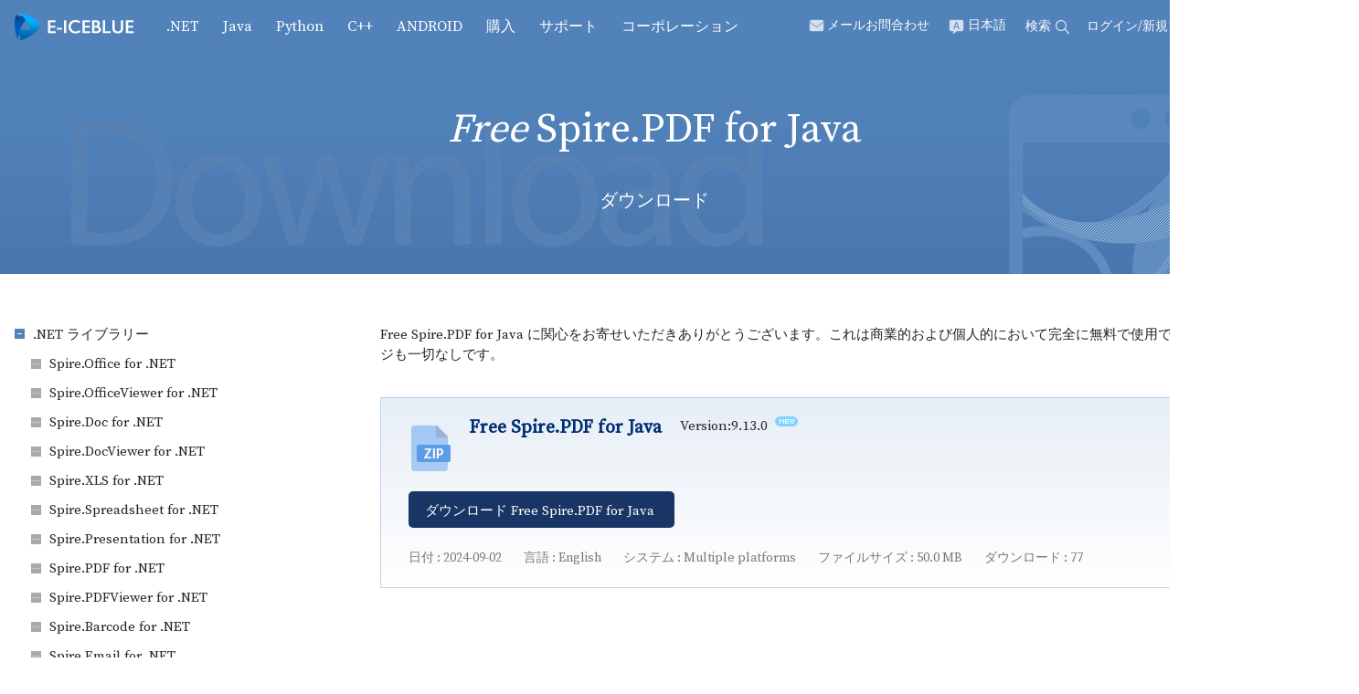

--- FILE ---
content_type: text/html; charset=utf-8
request_url: https://jp.e-iceblue.com/download/free-spire-pdf-for-java.html
body_size: 98721
content:
<!DOCTYPE html>
<html prefix="og: http://ogp.me/ns#" xmlns="http://www.w3.org/1999/xhtml" xml:lang="ja-jp" lang="ja-jp" dir="ltr">

<head>
	<meta name="ahrefs-site-verification" content="20afeff273e54ba35aa86c8f3c558a6d64e499c270b38fd0a4bf305b9cd9bbdd">
  
  <base href="https://jp.e-iceblue.com/download/free-spire-pdf-for-java.html" />
	<meta http-equiv="content-type" content="text/html; charset=utf-8" />
	<meta name="keywords" content="C#/VB.NET Excel, Word, PowerPoint, PDFコンポーネント - E-ICEBLUE 株式会社へようこそ" />
	<meta name="robots" content="max-snippet:-1, max-image-preview:large, max-video-preview:-1" />
	<meta name="description" content="C#/VB.NET Excel, Word, PowerPoint, PDFコンポーネント - E-ICEBLUE 株式会社へようこそ" />
	
	<title>ダウンロード - Free Spire.PDF for Java</title>
	<link href="/images/logo/favicon.ico" rel="icon" type="image/x-icon" />
	<link href="/components/com_k2/css/k2.css?v=2.10.3&b=20200429" rel="stylesheet" type="text/css" />
	<link href="https://jp.e-iceblue.com/components/com_jdownloads/assets/lightbox/src/css/lightbox.css" rel="stylesheet" type="text/css" />
	<link href="https://jp.e-iceblue.com/components/com_jdownloads/assets/css/jdownloads_buttons.css" rel="stylesheet" type="text/css" />
	<link href="https://jp.e-iceblue.com/components/com_jdownloads/assets/css/jdownloads_fe.css" rel="stylesheet" type="text/css" />
	<link href="https://jp.e-iceblue.com/components/com_jdownloads/assets/css/jdownloads_custom.css" rel="stylesheet" type="text/css" />
	<link href="/media/com_vpadvanceduser/css/icons.css?ver=1.7" rel="stylesheet" type="text/css" />
	<link href="/media/com_vpadvanceduser/css/general.css?ver=1.7" rel="stylesheet" type="text/css" />
	<link href="/plugins/system/t4/themes/base/vendors/js-offcanvas/_css/js-offcanvas.css" rel="stylesheet" type="text/css" />
	<link href="https://fonts.googleapis.com/css?family=Barlow%3A700%2C%2C400%2C500%2C600%7CSource+Serif+Pro" rel="stylesheet" type="text/css" />
	<link href="/templates/ja_blockk/css/template.css" rel="stylesheet" type="text/css" />
	<link href="/media/t4/css/9-277.css" rel="stylesheet" type="text/css" />
	<style type="text/css">
		.vp-profile-picture-cont,.vpau-avatar-image{width:90px;height:90px;}

	</style>
	<script type="application/json" class="joomla-script-options new">{"csrf.token":"d8995335d149f61e34d9836e8c4223bd","system.paths":{"root":"","base":""},"system.keepalive":{"interval":3540000,"uri":"\/index.php?option=com_ajax&amp;format=json"}}</script>
	<script src="/media/jui/js/jquery.min.js?04bf6d625355b683f961ca76bb9e93ab" type="text/javascript"></script>
	<script src="/media/jui/js/jquery-noconflict.js?04bf6d625355b683f961ca76bb9e93ab" type="text/javascript"></script>
	<script src="/media/jui/js/jquery-migrate.min.js?04bf6d625355b683f961ca76bb9e93ab" type="text/javascript"></script>
	<script src="/media/k2/assets/js/k2.frontend.js?v=2.10.3&b=20200429&sitepath=/" type="text/javascript"></script>
	<script src="https://jp.e-iceblue.com/components/com_jdownloads/assets/js/jdownloads.js" type="text/javascript"></script>
	<script src="https://jp.e-iceblue.com/components/com_jdownloads/assets/lightbox/src/js/lightbox.js" type="text/javascript"></script>
	<script src="/media/system/js/core.js?04bf6d625355b683f961ca76bb9e93ab" type="text/javascript"></script>
	<!--[if lt IE 9]><script src="/media/system/js/polyfill.event.js?04bf6d625355b683f961ca76bb9e93ab" type="text/javascript"></script><![endif]-->
	<script src="/media/system/js/keepalive.js?04bf6d625355b683f961ca76bb9e93ab" type="text/javascript"></script>
	<script src="/media/com_vpadvanceduser/js/social-buttons.min.js?ver=1.7" type="text/javascript"></script>
	<script src="/plugins/system/t4/themes/base/vendors/bootstrap/js/bootstrap.bundle.js" type="text/javascript"></script>
	<script src="/plugins/system/t4/themes/base/vendors/js-offcanvas/_js/js-offcanvas.pkgd.js" type="text/javascript"></script>
	<script src="/plugins/system/t4/themes/base/vendors/bodyscrolllock/bodyScrollLock.min.js" type="text/javascript"></script>
	<script src="/plugins/system/t4/themes/base/js/offcanvas.js" type="text/javascript"></script>
	<script src="/templates/ja_blockk/js/template.js" type="text/javascript"></script>
	<script src="/plugins/system/t4/themes/base/js/base.js?04bf6d625355b683f961ca76bb9e93ab" type="text/javascript"></script>
	<script src="/plugins/system/t4/themes/base/js/megamenu.js" type="text/javascript"></script>
	<script type="text/javascript">
live_site = "https://jp.e-iceblue.com/";function openWindow (url) {
        fenster = window.open(url, "_blank", "width=550, height=480, STATUS=YES, DIRECTORIES=NO, MENUBAR=NO, SCROLLBARS=YES, RESIZABLE=NO");
        fenster.focus();
        }jQuery(function($){ initTooltips(); $("body").on("subform-row-add", initTooltips); function initTooltips (event, container) { container = container || document;$(container).find(".hasTooltip").tooltip({"html": true,"container": "body"});} });
	</script>

    <meta name="viewport" content="width=1460px">
	
    <script>
        window.dataLayer = window.dataLayer || [];
        function gtag() { dataLayer.push(arguments); }


        gtag('consent', 'default', {
            analytics_storage: 'denied',
            ad_storage: 'denied',
            ad_user_data: 'denied',
            ad_personalization: 'denied',
            wait_for_update: 500, 
            region: [
                'AT', 'BE', 'BG', 'HR', 'CY', 'CZ', 'DK', 'EE', 'FI', 'FR', 'DE', 'GR', 'HU', 'IE', 'IT', 'LV', 'LT', 'LU', 'MT', 'NL', 'PL', 'PT', 'RO', 'SK', 'SI', 'ES', 'SE'
            ], 
        });

        gtag('set', 'url_passthrough', true); // improve tracking via querystring info when consent is denied
        gtag('set', 'ads_data_redaction', true); // further remove ads click info when ad_storage is denied
    </script>

    <script>

        if (localStorage['gtag.consent.option'] !== undefined) {
            const option = JSON.parse(localStorage['gtag.consent.option']);
            gtag('consent', 'update', option);
        }
    </script>


    <script>

        document.addEventListener('click', function (e) {
            const btnAcceptCookie = e.target.closest('.cc-nb-okagree');
            if (btnAcceptCookie === null) return;

            const option = {
                'analytics_storage': 'granted',
                'ad_storage': 'granted',
                'ad_user_data': 'granted',
                'ad_personalization': 'granted'
            };
            gtag('consent', 'update', option);
			console.log(option);


            localStorage['gtag.consent.option'] = JSON.stringify(option);
        });
    </script>


    <script>

        document.addEventListener('click', function (e) {
            const btnRejectCookie = e.target.closest('.cc-nb-reject');
            if (btnRejectCookie === null) return;

            const option = {
                'analytics_storage': 'denied',
                'ad_storage': 'denied',
                'ad_user_data': 'denied',
                'ad_personalization': 'denied'
            };
            gtag('consent', 'update', option);
			console.log(option);

            localStorage.removeItem('gtag.consent.option');
        });
    </script>
<!-- Global site tag (gtag.js) - Google Ads: 1070860357 -->
<script async src="https://www.googletagmanager.com/gtag/js?id=AW-1070860357"></script>
<script>
    window.dataLayer = window.dataLayer || [];
    function gtag(){dataLayer.push(arguments);}
    gtag('js', new Date());
    gtag('config', 'AW-1070860357', {'allow_enhanced_conversions':true});
</script>
  <style  type="text/css">
    @-webkit-viewport   { width: device-width; }
    @-moz-viewport      { width: device-width; }
    @-ms-viewport       { width: device-width; }
    @-o-viewport        { width: device-width; }
    @viewport           { width: device-width; }
  </style>
  <meta name="HandheldFriendly" content="true"/>
  <meta name="apple-mobile-web-app-capable" content="YES"/>

  <!-- //META FOR IOS & HANDHELD -->
  

<!-- sh404SEF sharing buttons css -->
<style>
    .wbl-social-buttons :after,.wbl-social-buttons :before{display:none}.wbl-social-buttons ul{display:flex;flex-wrap:wrap;justify-content:center;align-items:center;list-style:none;line-height:2.2;margin:0;padding:1em}.wbl-social-buttons .wbl-social-button{list-style:none;line-height:1;padding:0;margin:.5em;font-size:0.9rem}.wbl-social-buttons .wbl-social-button a.wbl-social-link,.wbl-social-buttons .wbl-social-button a.wbl-social-link .wbl-social-static-text,.wbl-social-buttons .wbl-social-button:hover a.wbl-social-link,.wbl-social-buttons .wbl-social-button:hover a.wbl-social-link .wbl-social-static-text{text-decoration:none}.wbl-social-buttons .wbl-social-link{display:flex;flex-wrap:wrap;justify-content:center;align-items:center;padding:.15em;text-decoration:none}.wbl-social-buttons .wbl-social-link.wbl-social-has-text{padding:.15em 1.25em .15em .75em}.wbl-social-buttons .wbl-social-static-text{text-align:center}.wbl-social-buttons .wbl-social-hide{display:none}.wbl-social-buttons .wbl-social-icon{width:2em;height:2em}.wbl-social-rounded .wbl-social-button{border-radius:2em}.wbl-social-squared .wbl-social-button{border-radius:.2em}
.wbl-social-colors a,.wbl-social-colors a:active,.wbl-social-colors a:focus,.wbl-social-colors a:visited{fill:#fff}.wbl-social-colors a .wbl-social-static-text,.wbl-social-colors a:active .wbl-social-static-text,.wbl-social-colors a:focus .wbl-social-static-text,.wbl-social-colors a:visited .wbl-social-static-text{color:#fff}.wbl-social-colors .wbl-social-button:hover{background:#777}.wbl-social-colors .wbl-social-facebook{background:#3067a3}.wbl-social-colors .wbl-social-twitter{background:#0c7abf}.wbl-social-colors .wbl-social-linkedin{background:#0071a1}.wbl-social-colors .wbl-social-pinterest{background:#bd081c}.wbl-social-colors .wbl-social-whatsapp{background:#25d366}.wbl-social-colors .wbl-social-share-api{background:#777}</style>
<!-- End of sh404SEF sharing buttons css -->

<script>var _sh404SEF_live_site = 'https://jp.e-iceblue.com/';</script>






</head>

<body class="site-default navigation-default theme-default layout-fashion-1 nav-breakpoint-lg navigation-hide com_jdownloads view-category item-277">
  
  <div class="t4-offcanvas" data-offcanvas-options='{"modifiers":"left,overlay"}' id="off-canvas-left" role="complementary" style="display:none;">
	<div class="t4-off-canvas-header">
	 		  <a href="https://jp.e-iceblue.com/" title="E-ICEBLUE">
	  	    	  	
	    	      <img class="logo-img" src="/images/logo/top_logo.png" alt="E-ICEBLUE" />
	    
	  	  </a>
	  		<button type="button" class="close js-offcanvas-close" data-dismiss="modal" aria-hidden="true">×</button>
	</div>

	
</div>
  <div class="t4-wrapper">
    <div class="t4-content">
      <div class="t4-content-inner">
        
<div id="t4-top-lead" class="t4-section  t4-top-lead   overflow-hidden">

<div class="custom"  >
	<!--<link href="http://192.168.0.41:8080/css/home.css" rel="stylesheet" type="text/css">-->
<!--<script src="http://192.168.0.41:8080/js/indext.js" type="text/javascript"></script>-->


<link href="/./templates\ja_blockk\css_js/home.css" rel="stylesheet" type="text/css">
<div><script src="/./templates\ja_blockk\css_js/js_for_all.js" type="text/javascript"></script></div>




<link href="/./templates\ja_blockk\css_js\css/home.css" rel="stylesheet" type="text/css">
<!--<script src="/./templates\ja_blockk\css_js\js/indext.js" type="text/javascript"></script>-->
<style>
#Notice a {
    background: url([data-uri]) no-repeat scroll 0 5px transparent;
    padding: 2px 0 0 11px;
    color: #2E8B57;
    line-height: 25px;
}
.doc_python .banner-left {
    width: 700px;
    height: 400px;
    background: #8fbde1;
}
#t4-main-body .barcode_python .barcode_imgd{
	background: url(/images/python/Function_Python_Barcode.png) !important;
}
.barcode_python .banner-left {
    width: 700px;
    height: 400px;
    background: #8fbde1 !important;
}
.office_python .shadow {
    height: 323px !important;
}
#t4-header-wrap .no-gutters .col-2 {
    max-width: 700px !important;
    padding: 0;
    min-width: 500px;
}
.menu_python_item {
    text-transform: unset !important;
}
.doc_python .banner-p2 {
    font-size: 18px;
    position: absolute;
    top: 216px;
    left: 60px;
}
#t4-main-body .doc_python .main .card-box:nth-child(6) div:first-child {
    background: url(/images/python/Function_Python_Doc.png) !important;
}
#t4-main-body .xls_python .main .card-box:nth-child(6) div:first-child {
    background: url(/images/python/Function_Python_XLS.png) !important;
}
#t4-main-body .pdf_python .main .card-box:nth-child(6) div:first-child {
    background: url(/images/python/Function_Python_PDF.png) !important;
}
#t4-main-body .ppt_python .main .card-box:nth-child(6) div:first-child {
    background: url(/images/python/Function_Python_PPT.png) !important;
}
.doc_python .shadow {
    height: 326px;
}
.xls_python .shadow {
    height: 420px !important;
}
.pdf_python .shadow {
    height: 410px !important;
}
.ppt_python .shadow {
    height: 360px !important;
}
.pdf_python .card12{
    .card12{background-image: url('/images/Intro/icon_16_a.png');}
}
</style></div>


<div class="custom"  >
	<!--<link href="http://192.168.0.41:8080/css/Download.css" rel="stylesheet" type="text/css">-->
<!--<link href="/tmp/downloads.css" rel="stylesheet" type="text/css">-->
<!--<div><script src="/tmp/downloads.js" type="text/javascript"></script></div>-->


<link href="/./templates\ja_blockk\css_js/css/Download.css" rel="stylesheet" type="text/css">


<div><script src="/./templates\ja_blockk\css_js/downloads.js" type="text/javascript"></script></div>
<style>
.bg-for-downloads-docviewer{
    background: url('/images/Download Centre/download_banner/doc-viewer.png');
}
.bg-for-downloads-officeviewer{
    background: url('/images/Download Centre/download_banner/office-viewer.png');
}
.bg-for-downloads-PDFViewer{
    background: url('/images/Download Centre/download_banner/pdf-viewer.png');
}




.box-card .box-html {
	width:716px;
}

.downloadsnet_left {
    width: 192px;
    height: 192px;
    display: flex;
    justify-content: center;
    align-items: center;
    background: url('/images/Intro/Product_List_Small/NET_2.png')no-repeat;
    margin: 30px 30px 0 30px;
}
.downloadsnet_left .downloads_centernet1 {
	width:120px;
	height:120px;
    background: url('/images/Intro/Product_List_Small/office-n.png');
}
.downloadsnet_left .downloads_centernet2 {
	width:120px;
	height:120px;
    background: url('/images/Intro/Product_List_Small/doc-n.png');
}
.downloadsnet_left .downloads_centernet3 {
	width:120px;
	height:120px;
    background: url('/images/Intro/Product_List_Small/xls-n.png');
}
.downloadsnet_left .downloads_centernet4 {
	width:120px;
	height:120px;
    background: url('/images/Intro/Product_List_Small/ppt-n.png');
}
.downloadsnet_left .downloads_centernet5 {
	width:120px;
	height:120px;
    background: url('/images/Intro/Product_List_Small/pdf-n.png');
}
.downloadsnet_left .downloads_centernet6 {
	width:120px;
	height:120px;
    background: url('/images/Intro/Product_List_Small/bc-n.png');
}
.downloadsnet_left .downloads_centernet7 {
	width:120px;
	height:120px;
    background: url('/images/Intro/Product_List_Small/em-n.png');
}


.downloadsjava_left {
    width: 192px;
    height: 192px;
    display: flex;
    justify-content: center;
    align-items: center;
    background: url('/images/Intro/Product_List_Small/Java_2.png')no-repeat;
    margin: 30px 30px 0 30px;
}
.downloadsjava_left .downloads_centerjava1 {
	width:120px;
	height:120px;
    background: url('/images/Intro/Product_List_Small/office-j.png');
}
.downloadsjava_left .downloads_centerjava2 {
	width:120px;
	height:120px;
    background: url('/images/Intro/Product_List_Small/doc-j.png');
}
.downloadsjava_left .downloads_centerjava3 {
	width:120px;
	height:120px;
    background: url('/images/Intro/Product_List_Small/xls-j.png');
}
.downloadsjava_left .downloads_centerjava4 {
	width:120px;
	height:120px;
    background: url('/images/Intro/Product_List_Small/ppt-j.png');
}
.downloadsjava_left .downloads_centerjava5 {
	width:120px;
	height:120px;
    background: url('/images/Intro/Product_List_Small/pdf-j.png');
}
.downloadsjava_left .downloads_centerjava6 {
	width:120px;
	height:120px;
    background: url('/images/Intro/Product_List_Small/bc-j.png');
}


.downloadsfree_left {
    width: 192px;
    height: 192px;
    display: flex;
    justify-content: center;
    align-items: center;
    background: url('/images/Intro/Product_List_Small/NET_2.png')no-repeat;
    margin: 30px 30px 0 30px;
}
.downloadsfree_left .downloads_centerfree1 {
	width:120px;
	height:120px;
    background: url('/images/Intro/Product_List_Small/office-n-f.png');
}
.downloadsfree_left .downloads_centerfree2 {
	width:120px;
	height:120px;
    background: url('/images/Intro/Product_List_Small/doc-n-f.png');
}
.downloadsfree_left .downloads_centerfree3 {
	width:120px;
	height:120px;
    background: url('/images/Intro/Product_List_Small/xls-n-f.png');
}
.downloadsfree_left .downloads_centerfree4 {
	width:120px;
	height:120px;
    background: url('/images/Intro/Product_List_Small/ppt-n-f.png');
}
.downloadsfree_left .downloads_centerfree5 {
	width:120px;
	height:120px;
    background: url('/images/Intro/Product_List_Small/pdf-n-f.png');
}
.downloadsfree_left .downloads_centerfree6 {
	width:120px;
	height:120px;
    background: url('/images/Intro/Product_List_Small/bc-n-f.png');
}
.downloadsfree_j_left {
    width: 192px;
    height: 192px;
    display: flex;
    justify-content: center;
    align-items: center;
    background: url('/images/Intro/Product_List_Small/Java_2.png')no-repeat;
    margin: 30px 30px 0 30px;
}

.downloadsfree_j_left .downloads_center_f_j1 {
	width:120px;
	height:120px;
    background: url('/images/Intro/Product_List_Small/office-j-f.png');
}
.downloadsfree_j_left .downloads_center_f_j2 {
	width:120px;
	height:120px;
    background: url('/images/Intro/Product_List_Small/doc-j-f.png');
}
.downloadsfree_j_left .downloads_center_f_j3 {
	width:120px;
	height:120px;
    background: url('/images/Intro/Product_List_Small/xls-j-f.png');
}
.downloadsfree_j_left .downloads_center_f_j4 {
	width:120px;
	height:120px;
    background: url('/images/Intro/Product_List_Small/ppt-j-f.png');
}
.downloadsfree_j_left .downloads_center_f_j5 {
	width:120px;
	height:120px;
    background: url('/images/Intro/Product_List_Small/pdf-j-f.png');
}
.downloadsfree_j_left .downloads_center_f_j6 {
	width:120px;
	height:120px;
    background: url('/images/Intro/Product_List_Small/bc-j-f.png');
}


</style>
</div>


<div class="custom"  >
	<style>






    .k2_2025 {
        padding-top: 30px;
    }
    .itemView .itemHeader .itemTitle{margin-top:0px;}

    .k2_2025 h2{
        color: #3990BD;
        margin-bottom: 30px;
    }
    div.k2_tutorials_ice div.k2_2025 ul li {
        margin-left: 18px;
        /* margin-right: 18px; */
        line-height: 26px;
    }
    div.k2_tutorials_ice div.k2_2025 ul.tabs-nav li {
    margin-left: 0px;
}
</style>
<style>
.k2_2025 table tr td{padding:3px 6px;}
div.itemFullText .k2_2025 h3{font-size: 18px;
    background-image: unset;
    margin: 10px 0;
    padding-bottom: 0px;color: #3990BD;}

.ul_two{
	margin-top: 0px !important;
    padding-left: 20px;
}

    .tabs_blue_k2{
        width: 100%;
        height: auto;
        margin: 0 auto;
        /*background-color: red;*/
    }
    .tabs_blue_k2 .tabs-nav{
        /*padding: 20px 0;*/
        clear: both;
        display: table-row;
        margin: 0px;
        padding: 0px;
        cursor: pointer;
    }
    .tabs_blue_k2 .tabs-nav li{
        float: left;
        list-style: none;
        display: inline-block;
        padding: 0px 20px;
        font-size: 18px;
        line-height: 35px;
    }
    .tabs_blue_k2 .tabs-contents{
        clear: both;
        display: inline-block;

    }
    .tabs_blue_k2 .tabs-contents{
        width: 100%;
        height: auto;
    }
    .tabs_blue_k2 .tabs-nav .active{
        background-color: #eeeeee;
        border-top: 2px solid #7FD4FF;
    }

  pre[class*="language-"].line-numbers.line-numbers{margin-top:0px}
  .tabs_blue_k2 .tabs-contents pre{
    background-image: none;
    padding-top: 15px;
    overflow-y: hidden;
    padding-bottom: 15px;
    border-radius: 0px;
}
  
  .itemFullText .tutorials_item .line-numbers {
    background-color: #eeeeee;
    background-image: none;
    padding-top: 15px;
    overflow-y: hidden;
    padding-bottom: 15px;
    border-radius: 0px;
    padding-bottom: 0px;
    margin-bottom: 0px;
    padding-right: 0px;
}
    .itemFullText .tutorials_item .tabs-contents code{line-height:25px;}

</style>

<script>
    (function($){
        var name = 'myTabs';

        // 选项卡
        var AppTabs = function(element,options){
            // 参数继承
            this.options = $.extend(true, {}, AppTabs.DEFAULTS, options);

            // 对象
            this.$this = $(element);
            this.$nav = $(element).children('.tabs-nav');
            this.$navItems = this.$nav.children('li');
            this.$contents = $(element).children('.tabs-contents');

            // 初始化
            this.init();
        };

        // 实现方法
        AppTabs.prototype = {
            // 初始化
            init: function() {
                // 当前高亮 - 默认，获取 .active 的 index 值，否则第一个高亮
                var $activeNav = this.$nav.children('li.active:first');
                this.nowInt = $activeNav[0] ? $activeNav.index() : parseInt(this.options.startInt);
                this.flip(this.nowInt);

                // 事件绑定
                $.each(this.$navItems, $.proxy(function(i,item){
                    $(item).on('click.'+ name, $.proxy(this, 'flip', i));
                },this));

            },

            // 切换
            flip: function(index) {
                // 标签切换
                this.$navItems.removeClass('active')
                    .eq(index)
                    .addClass('active');

                // 内容切换
                this.$contents.hide()
                    .eq(index)
                    .show();
            }
        };

        // 暴露参数
        AppTabs.DEFAULTS = {
            startInt: 0
        };

        // jQuery 调用
        $.fn.appTabs = function(options){
            var isMethod = (typeof options === 'string') ? true : false;
            return this.each(function () {
                var $this = $(this),
                    data = $.data(this, name);
                if (!data || options) {
                    $.data(this, name, new AppTabs(this, isMethod ? {} : options));
                    data = $.data(this, name);
                }
                if (isMethod) {
                    data.call(options, args);
                }
            });
        };

        // 自动调用
        $(window).on('load.app.'+ name, function(){
            $('[data-vendor="tabs"]').appTabs();
        });

    })(jQuery);
</script></div>
</div>

<div id="t4-mainnav" class="t4-section  t4-mainnav   border-bottom"><!-- HEADER BLOCK -->
<header id="t4-header-wrap" class="t4-header header-layout-1">
  <div class="t4-header-inner">
  	<div class="container">
	    <div class="row no-gutters d-flex align-items-center flex-nowrap">
				
				<div class="col-5 col-lg-2 t4-logo-header d-flex align-items-center">
					<span id="triggerButton" class="btn js-offcanvas-trigger t4-offcanvas-toggle d-lg-none" data-offcanvas-trigger="off-canvas-left"><i class="fa fa-bars toggle-bars"></i></span>

	        <div class="navbar-brand logo-image navbar-brand2">
    <a href="/" title="E-ICEBLUE">
        	
          <img class="logo-img logo-light" src="/images/logo/top_logo.png" alt="E-ICEBLUE" />
      <img class="logo-img logo-dark" src="/images/logo/top_logo.png" alt="E-ICEBLUE" />
    
    </a>
  </div>

	      </div>

	      <div class="col-2 col-lg-8 t4-megamenu-wrap d-lg-flex justify-content-center col-xl-8">
	        <div class="t4-navbar">
	          
<nav class="navbar navbar-expand-lg">
<div id="t4-megamenu-mainmenu" class="t4-megamenu collapse navbar-collapse slide animate" data-duration="500">

<ul class="nav navbar-nav level0"  itemscope="itemscope" itemtype="http://www.schema.org/SiteNavigationElement">
<li class="nav-item dropdown mega parent" data-id="139" itemprop="name" data-level="1" data-align="left"><a href="#" class=" nav-link dropdown-toggle" role="button" aria-haspopup="true" aria-expanded="false" data-toggle="dropdown">.NET<i class="item-caret"></i></a>
<div class="dropdown-menu mega-dropdown-menu" style="width: 600px;">
	<div class="mega-dropdown-inner">
	
			<div class="row">
																																	<div class="mega-sub-1 col-12 col-md">
						<div class="mega-col-nav">
							<div class="mega-inner">
																<h3 class="mega-col-title"><span>.NET ライブラリー</span></h3>
																
<ul class="mega-nav level11">
<li class="nav-item" data-id="140"><a href="/introduce/spire-office-for-net.html" class="nav-link">Spire.Office for .NET</a></li><li class="nav-item" data-id="288"><a href="/introduce/spire-officeviewer-net.html" class="nav-link">Spire.OfficeViewer for .NET</a></li><li class="nav-item" data-id="149"><a href="/introduce/spire-doc-for-net.html" class="nav-link">Spire.Doc for .NET</a></li><li class="nav-item" data-id="287"><a href="/introduce/spire-docviewer-for-net.html" class="nav-link">Spire.DocViewer for .NET</a></li><li class="nav-item" data-id="226"><a href="/introduce/spire-xls-for-net.html" class="nav-link">Spire.XLS for .NET</a></li><li class="nav-item" data-id="300"><a href="/introduce/spire-spreadsheet-for-net.html" class="nav-link">Spire.Spreadsheet for .NET</a></li><li class="nav-item" data-id="228"><a href="/introduce/spire-presentation-for-net.html" class="nav-link">Spire.Presentation for .NET</a></li><li class="nav-item" data-id="227"><a href="/introduce/spire-pdf-for-net.html" class="nav-link">Spire.PDF for .NET</a></li><li class="nav-item" data-id="296"><a href="/introduce/spire-pdfviewer-for-net.html" class="nav-link">Spire.PDFViewer for .NET </a></li><li class="nav-item" data-id="402"><a href="/introduce/pdfviewer-for-maui.html" class="nav-link">Spire.PDFViewer for MAUI</a></li><li class="nav-item" data-id="292"><a href="/introduce/introduce-pdfviewer-for-asp-net.html" class="nav-link">Spire.PDFViewer for ASP .NET</a></li><li class="nav-item" data-id="229"><a href="/introduce/spire-barcode-for-net.html" class="nav-link">Spire.Barcode for .NET</a></li><li class="nav-item" data-id="230"><a href="/introduce/spire-email-for-net.html" class="nav-link">Spire.Email for .NET</a></li><li class="nav-item" data-id="306"><a href="/introduce/spire-dataexport-for-net.html" class="nav-link">Spire.DataExport for .NET</a></li><li class="nav-item" data-id="307"><a href="/introduce/spire-ocr-for-net.html" class="nav-link">Spire.OCR for .NET</a></li></ul>
							</div>
						</div>
					</div>
																																							<div class="mega-sub-2 col-12 col-md">
						<div class="mega-col-nav">
							<div class="mega-inner">
																<h3 class="mega-col-title"><span>無料製品</span></h3>
																
<ul class="mega-nav level11">
<li class="nav-item" data-id="141"><a href="/introduce/free-spire-office-for-net.html" class="nav-link">Free Spire.Office for .NET</a></li><li class="nav-item" data-id="150"><a href="/introduce/free-spire-doc-for-net.html" class="nav-link">Free Spire.Doc for .NET</a></li><li class="nav-item" data-id="303"><a href="/introduce/intro-free-spire-docviewer-for-net.html" class="nav-link">Free Spire.DocViewer for .NET </a></li><li class="nav-item" data-id="231"><a href="/introduce/free-spire-xls-for-net.html" class="nav-link">Free Spire.XLS for .NET</a></li><li class="nav-item" data-id="232"><a href="/introduce/free-spire-presentation-for-net.html" class="nav-link">Free Spire.Presentation for .NET</a></li><li class="nav-item" data-id="233"><a href="/introduce/free-spire-pdf-for-net.html" class="nav-link">Free Spire.PDF for .NET</a></li><li class="nav-item" data-id="298"><a href="/introduce/intro-free-spire-pdfviewer-for-net.html" class="nav-link">Free Spire.PDFViewer for .NET</a></li><li class="nav-item" data-id="234"><a href="/introduce/free-spire-barcode-for-net.html" class="nav-link">Free Spire.Barcode for .NET</a></li><li class="nav-item" data-id="311"><a href="/introduce/intro-free-spire-dataexport-for-net.html" class="nav-link">Free Spire.DataExport for .NET</a></li></ul>
							</div>
						</div>
					</div>
																	</div>
		
	</div>
</div>
</li>
<li class="nav-item dropdown mega parent" data-id="142" itemprop="name" data-level="1" data-align="left"><a href="#" class="menu_java_item nav-link dropdown-toggle" role="button" aria-haspopup="true" aria-expanded="false" data-toggle="dropdown">Java<i class="item-caret"></i></a>
<div class="dropdown-menu mega-dropdown-menu" style="width: 600px;">
	<div class="mega-dropdown-inner">
	
			<div class="row">
																																	<div class="mega-sub-1 col-12 col-md">
						<div class="mega-col-nav">
							<div class="mega-inner">
																<h3 class="mega-col-title"><span>Java ライブラリー</span></h3>
																
<ul class="mega-nav level11">
<li class="nav-item" data-id="143"><a href="/introduce/spire-office-for-java.html" class="nav-link">Spire.Office for Java</a></li><li class="nav-item" data-id="235"><a href="/introduce/spire-doc-for-java.html" class="nav-link">Spire.Doc for Java</a></li><li class="nav-item" data-id="236"><a href="/introduce/spire-xls-for-java.html" class="nav-link">Spire.XLS for Java</a></li><li class="nav-item" data-id="237"><a href="/introduce/spire-presentation-for-java.html" class="nav-link">Spire.Presentation for Java</a></li><li class="nav-item" data-id="238"><a href="/introduce/spire-pdf-for-java.html" class="nav-link">Spire.PDF for Java</a></li><li class="nav-item" data-id="239"><a href="/introduce/spire-barcode-for-java.html" class="nav-link">Spire.Barcode for Java</a></li><li class="nav-item" data-id="389"><a href="/introduce/spire-ocr-for-java.html" class="nav-link">Spire.OCR for Java</a></li></ul>
							</div>
						</div>
					</div>
																																							<div class="mega-sub-2 col-12 col-md">
						<div class="mega-col-nav">
							<div class="mega-inner">
																<h3 class="mega-col-title"><span>無料製品</span></h3>
																
<ul class="mega-nav level11">
<li class="nav-item" data-id="144"><a href="/introduce/free-spire-office-for-java.html" class="nav-link">Free Spire.Office for Java</a></li><li class="nav-item" data-id="240"><a href="/introduce/free-spire-doc-for-java.html" class="nav-link">Free Spire.Doc for Java</a></li><li class="nav-item" data-id="241"><a href="/introduce/free-spire-xls-for-java.html" class="nav-link">Free Spire.XLS for Java</a></li><li class="nav-item" data-id="242"><a href="/introduce/free-spire-presentation-for-java.html" class="nav-link">Free Spire.Presentation for Java</a></li><li class="nav-item" data-id="243"><a href="/introduce/free-spire-pdf-for-java.html" class="nav-link">Free Spire.PDF for Java</a></li><li class="nav-item" data-id="244"><a href="/introduce/free-spire-barcode-for-java.html" class="nav-link">Free Spire.Barcode for Java</a></li></ul>
							</div>
						</div>
					</div>
																	</div>
		
	</div>
</div>
</li>
<li class="nav-item dropdown mega parent" data-id="364" itemprop="name" data-level="1" data-align="left"><a href="#" class="menu_python_item nav-link dropdown-toggle" role="button" aria-haspopup="true" aria-expanded="false" data-toggle="dropdown">Python<i class="item-caret"></i></a>
<div class="dropdown-menu mega-dropdown-menu" style="width: 600px;">
	<div class="mega-dropdown-inner">
	
			<div class="row">
																																	<div class="mega-sub-1 col-12 col-md">
						<div class="mega-col-nav">
							<div class="mega-inner">
																<h3 class="mega-col-title"><span>Python ライブラリー</span></h3>
																
<ul class="mega-nav level11">
<li class="nav-item" data-id="382"><a href="/introduce/spire-office-for-python.html" class="nav-link">Spire.Office for Python</a></li><li class="nav-item" data-id="365"><a href="/introduce/spire-doc-for-python.html" class="nav-link">Spire.Doc for Python</a></li><li class="nav-item" data-id="366"><a href="/introduce/spire-xls-for-python.html" class="nav-link">Spire.XLS for Python </a></li><li class="nav-item" data-id="367"><a href="/introduce/spire-pdf-for-python.html" class="nav-link">Spire.PDF for Python</a></li><li class="nav-item" data-id="368"><a href="/introduce/spire-presentation-for-python.html" class="nav-link">Spire.Presentation for Python</a></li><li class="nav-item" data-id="383"><a href="/introduce/spire-barcode-for-python.html" class="nav-link">Spire.Barcode for Python</a></li></ul>
							</div>
						</div>
					</div>
																																							<div class="mega-sub-2 col-12 col-md">
						<div class="mega-col-nav">
							<div class="mega-inner">
																<h3 class="mega-col-title"><span>無料製品</span></h3>
																
<ul class="mega-nav level11">
<li class="nav-item" data-id="400"><a href="/introduce/introduce-free-office-for-python.html" class="nav-link">Free Spire.Office for Python</a></li><li class="nav-item" data-id="390"><a href="/introduce/introduce-free-doc-for-python.html" class="nav-link">Free Spire.Doc for Python</a></li><li class="nav-item" data-id="391"><a href="/introduce/introduce-free-xls-for-python.html" class="nav-link">Free Spire.XLS for Python</a></li><li class="nav-item" data-id="392"><a href="/introduce/introduce-free-pdf-for-python.html" class="nav-link">Free Spire.PDF for Python</a></li><li class="nav-item" data-id="393"><a href="/introduce/introduce-free-presentation-for-python.html" class="nav-link">Free Spire.Presentation for Python</a></li><li class="nav-item" data-id="394"><a href="/introduce/introduce-free-barcode-for-python.html" class="nav-link">Free Spire.Barcode for Python</a></li></ul>
							</div>
						</div>
					</div>
																	</div>
		
	</div>
</div>
</li>
<li class="nav-item dropdown parent" data-id="315" itemprop="name" data-level="1"><a href="#" class=" nav-link dropdown-toggle" role="button" aria-haspopup="true" aria-expanded="false" data-toggle="dropdown">C++<i class="item-caret"></i></a><div class="dropdown-menu level1" data-bs-popper="static"><div class="dropdown-menu-inner"><ul><li class="nav-item" data-id="321" itemprop="name" data-level="2"><a href="/introduce/spire-office-for-cpp.html" class="dropdown-item">Spire.Office for C++</a></li><li class="nav-item" data-id="317" itemprop="name" data-level="2"><a href="/introduce/spire-doc-for-cpp.html" class="dropdown-item">Spire.Doc for C++</a></li><li class="nav-item" data-id="318" itemprop="name" data-level="2"><a href="/introduce/spire-xls-for-cpp.html" class="dropdown-item">Spire.XLS for C++</a></li><li class="nav-item" data-id="320" itemprop="name" data-level="2"><a href="/introduce/spire-ppt-for-cpp.html" class="dropdown-item">Spire.Presentation for C++</a></li><li class="nav-item" data-id="319" itemprop="name" data-level="2"><a href="/introduce/spire-pdf-for-cpp.html" class="dropdown-item">Spire.PDF for C++</a></li></ul></div></div></li><li class="nav-item dropdown mega parent" data-id="183" itemprop="name" data-level="1" data-align="left"><a href="#" class=" nav-link dropdown-toggle" role="button" aria-haspopup="true" aria-expanded="false" data-toggle="dropdown">Android<i class="item-caret"></i></a>
<div class="dropdown-menu mega-dropdown-menu" style="width: 750px;">
	<div class="mega-dropdown-inner">
	
			<div class="row">
																																	<div class="mega-sub-1 col-12 col-md">
						<div class="mega-col-nav">
							<div class="mega-inner">
																<h3 class="mega-col-title"><span>Android ライブラリー</span></h3>
																
<ul class="mega-nav level11">
<li class="nav-item" data-id="336"><a href="/introduce/spire-office-for-android-via-java.html" class="nav-link">Spire.Office for Android via Java</a></li><li class="nav-item" data-id="333"><a href="/introduce/spire-doc-for-android-via-java.html" class="nav-link">Spire.Doc for Android via Java</a></li><li class="nav-item" data-id="339"><a href="/introduce/spire-xls-for-android-via-java.html" class="nav-link">Spire.XLS for Android via Java</a></li><li class="nav-item" data-id="342"><a href="/introduce/spire-presentation-for-android-via-java.html" class="nav-link">Spire.Presentation for Android via Java</a></li><li class="nav-item" data-id="346"><a href="/introduce/spire-pdf-for-android-via-java.html" class="nav-link">Spire.PDF for Android via Java</a></li></ul>
							</div>
						</div>
					</div>
																																							<div class="mega-sub-2 col-12 col-md">
						<div class="mega-col-nav">
							<div class="mega-inner">
																<h3 class="mega-col-title"><span>無料製品</span></h3>
																
<ul class="mega-nav level11">
<li class="nav-item" data-id="349"><a href="/introduce/intro-free-spire-office-for-android-via-java.html" class="nav-link">Free Spire.Office for Android via Java</a></li><li class="nav-item" data-id="350"><a href="/introduce/intro-free-spire-doc-for-android-via-java.html" class="nav-link">Free Spire.Doc for Android via Java</a></li><li class="nav-item" data-id="353"><a href="/introduce/intro-free-spire-xls-for-android-via-java.html" class="nav-link">Free Spire.XLS for Android via Java</a></li><li class="nav-item" data-id="356"><a href="/introduce/intro-free-spire-presentation-for-android-via-java.html" class="nav-link">Free Spire.Presentation for Android via Java</a></li><li class="nav-item" data-id="359"><a href="/introduce/free-spire-pdf-for-android-via-java.html" class="nav-link">Free Spire.PDF for Android via Java</a></li></ul>
							</div>
						</div>
					</div>
																	</div>
		
	</div>
</div>
</li>
<li class="nav-item dropdown parent" data-id="145" itemprop="name" data-level="1"><a href="#" class=" nav-link dropdown-toggle" role="button" aria-haspopup="true" aria-expanded="false" data-toggle="dropdown">購入<i class="item-caret"></i></a><div class="dropdown-menu level1" data-bs-popper="static"><div class="dropdown-menu-inner"><ul><li class="nav-item" data-id="192" itemprop="name" data-level="2"><a href="/misc/downloads-center.html" class="dropdown-item">ダウンロードセンター</a></li><li class="nav-item" data-id="210" itemprop="name" data-level="2"><a href="/misc/license-agreement.html" class="dropdown-item">ライセンス契約</a></li><li class="nav-item" data-id="216" itemprop="name" data-level="2"><a href="/misc/purchase-polices.html" class="dropdown-item">購入ポリシー</a></li><li class="nav-item" data-id="280" itemprop="name" data-level="2"><a href="/tutorials/licensing/how-to-apply-license.html" class=" dropdown-item">ライセンスを適用する方法</a></li><li class="nav-item" data-id="332" itemprop="name" data-level="2"><a href="/misc/purchase-faqs.html" class="dropdown-item">よくある質問</a></li></ul></div></div></li><li class="nav-item dropdown parent" data-id="184" itemprop="name" data-level="1"><a href="#" class=" nav-link dropdown-toggle" role="button" aria-haspopup="true" aria-expanded="false" data-toggle="dropdown">サポート<i class="item-caret"></i></a><div class="dropdown-menu level1" data-bs-popper="static"><div class="dropdown-menu-inner"><ul><li class="nav-item" data-id="151" itemprop="name" data-level="2"><a href="/tutorials.html" class="dropdown-item">チュートリアル</a></li><li class="nav-item" data-id="189" itemprop="name" data-level="2"><a href="https://www.e-iceblue.com/forum" class=" dropdown-item">フォーラム</a></li><li class="nav-item" data-id="193" itemprop="name" data-level="2"><a href="/news.html" class="dropdown-item">ニュース</a></li></ul></div></div></li><li class="nav-item dropdown parent" data-id="148" itemprop="name" data-level="1"><a href="#" class=" nav-link dropdown-toggle" role="button" aria-haspopup="true" aria-expanded="false" data-toggle="dropdown">コーポレーション<i class="item-caret"></i></a><div class="dropdown-menu level1" data-bs-popper="static"><div class="dropdown-menu-inner"><ul><li class="nav-item" data-id="147" itemprop="name" data-level="2"><a href="/misc/about-us.html" class="dropdown-item">会社概要</a></li><li class="nav-item" data-id="212" itemprop="name" data-level="2"><a href="/misc/paid-support.html" class="dropdown-item">決済サポート</a></li><li class="nav-item" data-id="213" itemprop="name" data-level="2"><a href="/misc/contact-us.html" class="dropdown-item">お問い合わせ</a></li><li class="nav-item" data-id="211" itemprop="name" data-level="2"><a href="/misc/privacy-policy.html" class="dropdown-item">プライバシーポリシー</a></li></ul></div></div></li></ul></div>
</nav>

	        </div>
	      </div>
	      
	      <div class="col-5 col-lg-2 t4-header-right d-flex justify-content-end align-items-center">
	      	

	        
	        

	        <div class="head-search">
	          

<div class="custom"  >
	<style>
#language_nav li{
    list-style: none;
}
.navmenu ul{
    position: absolute;
    top:41px;
    left: 0;
    display: none;
    z-index: 10;
    /*background: url('https://www.e-iceblue.cn/images/misc/top-bg-right-800.png');*/
    padding: 0px 0px 10px 0px;
    background-color: #ffffff;
    border: 1px solid #d8d8d8;

}
.navmenu{
    padding-bottom:30px;
}
.navmenu ul li{
    padding:10px 30px;
}
.navmenu ul li{
    display: inline-block;
}
.navmenu ul li a{
    padding:0px;
}
.navmenu ul li:hover{
    /*text-decoration: underline;*/
    background: #e6e6e6;
}
.navmenu ul li a:hover{
    text-decoration: underline;
    /*background: #e6e6e6;*/
}
.navmenu ul li a{
    min-width: 60px;
    display: inline-block;
    color: #212529 !important;
}
</style>

<div class="header-right-self">
    <div class="header-right-item header-right-item1"><a href="mailto:sales@e-iceblue.com">メールお問合わせ</a></div>
    <div class="header-right-item header-right-item2">
    	    <div class="top-lists top-language">
		<div id="language_nav">

        <li class="navmenu"><a href="/">日本語</a>
            <ul>
                <li><a href="https://www.e-iceblue.com/">English</a></li>
                <li><a href="https://www.e-iceblue.cn/">简体中文</a></li>
            </ul>
        </li>
</div>
    </div>
    </div>
    <div class="header-right-item header-right-item3"><!-- START: Modules Anywhere --><div class="mod-search search ">
	<form action="/download/free-spire-pdf-for-java.html" method="post">
		<span id="module_search_hesder">検索</span><div class="input-group"><input name="searchword" id="mod-search-searchword115" class="form-control" style="display:none;" type="search" placeholder="検索"><span class="input-group-append"><input type="image" alt="検索" class="btn btn-primary" src="/" onclick="this.form.searchword.focus();"></span></div>		<input type="hidden" name="option" value="com_search">
		<input type="hidden" name="task" value="search">
		<input type="hidden" name="limit" value="10">
		<input type="hidden" name="Itemid" value="101">
	</form>
</div>
<!-- END: Modules Anywhere --></div>
    <div class="header-right-item header-right-item4"><!-- START: Modules Anywhere --><div class="vp-wrapper vpau-modal-module-login-blue vpau-modal-module vp-logout-module-ice">
	<div class="vpau-modal-buttons vp-list-inline">
        <ul class="ul-modal-login">
            <li class="ul-modal-login-reg">
                <a href="/login.html">ログイン</a>
            </li>
            <li class="ul-modal-login-middle">/</li>

                <a href="/register.html">
                    <li class="ul-modal-login-login">新規アカウント登録</li>
                </a>

        </ul>
	</div>
</div>

<!-- END: Modules Anywhere --></div>
</div>
<script>
	jQuery(function($j9) {
    $j9(function(){
        $j9(".navmenu").mouseover(function(){
            $j9('#mod-search-searchword115').hide();
            $j9(this).children("ul").show();
        })

    })
// 关键二：正确使用jQuey的语法完成行为。
    $j9(function(){
        $j9(".navmenu") .mouseout(function(){
            $j9(this).children("ul").hide();
    })

});
});

</script></div>

	        </div>
	      </div>
	    </div>
	  </div>
  </div>
</header>
<!-- // HEADER BLOCK --></div>



<div id="t4-body-top-1" class="t4-section  t4-body-top-1  mt-2 mt-md-4">
<div class="t4-section-inner container">

<div class="custom"  >
	<div class="bg-for-downloads bg-for-downloads-pdf">
    <div class="personal">
      <p class='bg-for-title'><em>Free</em> <span>Spire</span>.PDF for Java</p>
        <p class='bg-for-content'>ダウンロード</p>
    </div>
</div></div>
</div>
</div>





<div id="t4-main-body" class="t4-section  t4-main-body">
<div class="t4-section-inner container"><div class="t4-row row">
<div class="t4-col component col-12 col-lg">
<div id="system-message-container">
	</div>
<div class="jd-item-page">

<div class="jd_cat_main" style=""><!-- Category layout -->
    <div  class="jd_cat_description" style=""><div class="downloads_desc">Free Spire.PDF for Java に関心をお寄せいただきありがとうございます。これは商業的および個人的において完全に無料で使用でき、警告メッセージも一切なしです。</div>
</div>
    <div class="jd_clear jd_tags39"></div>
</div>


<div class="jd_right" style=""><span class="label label-info" style="margin-top: 5px;"><strong></strong></span></div>
<div class="jdownloads_items_self">
<div class="" style="width: 100%;">
<!-- download main  -->
<!-- download layout with download buttons compact-->
     <div class="jd_left" style=""><img src="https://jp.e-iceblue.com/images/jdownloads/fileimages/flat_1/zip.png" style="text-align:top;border:0px;" width="38" height="38" alt="zip0"/><b class="download_title_now">Free Spire.PDF for Java</b><span class="download_version">Version:9.13.0 </span></div>

     <div class="jd_rating" style=""></div>
     <div class="jd_featured_pic" style="text-align:center; float:right; margin:0 10px;"></div>
    <div class="jd_clear">
      <div class= "jd_tags39 jd_associations"></div>
    </div>
</div>
<!-- download info1 -->
<div class="jd_content_wrapper " style="">   
    <div class="jd_clear jd_content_left" style="float:none;"> 
        <div class="jd_image_right" style=""></div>    
        <div class="jd_clear_left" style=""><div class="downloads_self">
    <div class="downloads_self_left"><a href="#">ダウンロード Free Spire.PDF for Java</a></div>
</div></div>
    </div>
    <div class="jd_clear"></div>
<!-- download info2  -->
    <div class="jd_fields_wrapper_outer"><!-- this provides centering of inline blocks -->
        <div class="jd_fields_wrapper_compact " style="">
           <div class="jd_fields" style="width:100%;">
             <div class="jd_field_row_compact" style="">
                 <span class="jd_field_title jd_created">日付</span>
                 <span class="jd_field_value_compact">2024-09-02</span>
             </div>

            <div class="jd_field_row_compact jd_lang" style="">
                 <span class="jd_field_title">言語</span>
                 <span class="jd_field_value_compact"> English</span>
            </div>

            <div class="jd_field_row_compact jd_os" style="">
                 <span class="jd_field_title">システム</span>
                 <span class="jd_field_value_compact">Multiple platforms</span>
            </div>






            <div class="jd_field_row_compact jd_filesize" style="">
                 <span class="jd_field_title">ファイルサイズ </span>
                 <span class="jd_field_value_compact">50.0 MB</span>
            </div>
            <div class="jd_field_row_compact jd_hits" style="">
                 <span class="jd_field_title">ダウンロード</span>
                 <span class="jd_field_value_compact">77</span>
            </div>
          </div>
        </div>
   </div>
   <!-- report download  -->
    <div class="jd_clear"></div>
    <div class="jd_report_link39" style=""></div>
<!-- download preview -->
   <div class="jd_preview" style=""></div>
</div>
</div>
<input type="hidden" name="boxchecked" value=""/> 
<div style="text-align:right"></div><input type="hidden" name="catid" value="28"/><input type="hidden" name="d8995335d149f61e34d9836e8c4223bd" value="1" /></div><script>
    document.addEventListener('DOMContentLoaded', function() {
        var downloadLinks = document.querySelectorAll('.track-download');

        downloadLinks.forEach(function(link) {
            link.addEventListener('click', function(e) {
                // 获取埋在按钮里的邮箱
                var userEmail = this.getAttribute('data-user-email');

                // 准备 Google Ads 数据
                var enhanced_conversion_data = {
                    "email": userEmail
                };

                // 发送数据给 Google
                gtag('event', 'conversion', {
                    'send_to': 'AW-1070860357/hb2zCL6X4JYYEMWQ0P4D',
                    'enhanced_conversion_data': enhanced_conversion_data
                });

                console.log('google title');

                // 注意：通常 gtag 发送是异步的，文件下载也是异步的，
                // 这种写法通常不会阻塞下载，用户体验最好。
            });
        });
    });
    document.addEventListener('DOMContentLoaded', function() {
        // 1. 定义我们要监听的“下载”和“Nuget”按钮
        // 使用 CSS 选择器直接定位 .downloads_self 下面的所有链接
        var actionButtons = document.querySelectorAll('.downloads_self_left a, .downloads_self_right a');

        // 2. 为每一个按钮添加点击事件
        actionButtons.forEach(function(btn) {
            btn.addEventListener('click', function(e) {

                // --- 关键步骤：查找页面上的邮箱数据源 ---

                // 尝试在页面上查找那个带有邮箱的 Title 元素
                // 选择器解释：查找带有 jd_download_url 类且有 data-user-email 属性的元素
                var emailSource = document.querySelector('.jd_download_url[data-user-email]');

                var userEmail = '';

                if (emailSource) {
                    // 如果找到了 Title 元素，就读取它的邮箱
                    userEmail = emailSource.getAttribute('data-user-email');
                } else {
                    // console.warn('Google Ads 追踪: 未找到带有邮箱信息的 Title 元素');
                    // 如果没找到邮箱（比如未登录），可以选择 return 终止，或者发送空数据
                    return;
                }

                // --- 发送数据给 Google ---

                var enhanced_conversion_data = {
                    "email": userEmail
                };

                gtag('event', 'conversion', {
                    'send_to': 'AW-1070860357/hb2zCL6X4JYYEMWQ0P4D',
                    'enhanced_conversion_data': enhanced_conversion_data
                });

                console.log('google download');
            });
        });
    });
</script>
</div>
<div class="t4-col sidebar-l col-12 col-lg-4 order-md-first">
<div class="t4-module module " id="Mod124"><div class="module-inner"><div class="module-ct">        <script type="text/javascript">
            /*
            (c) jDMTree 1.5.5 for Joomla 1.5.x - Docman Tree Module, Josh Prakash, http://www.youthpole.com - 2010
            */
            // var plusNode  = 'modules/mod_jdownloads_tree/jdtree/images/plus.gif';xiangyou
            var plusNode  = 'images/Tutorials/toright.png';
            // var minusNode = 'modules/mod_jdownloads_tree/jdtree/images/minus.gif';xiangxia
            var minusNode = 'images/Tutorials/tobottom.png';

            var nameOfCookie = 'jdtree_expanded';
            var initExpandedNodes ="";
            function Get_Cookie(name) {
                var start = document.cookie.indexOf(name+"=");
                var len = start+name.length+1;
                if ((!start) && (name != document.cookie.substring(0,name.length))) return null;
                if (start == -1) return null;
                var end = document.cookie.indexOf(";",len);
                if (end == -1) end = document.cookie.length;
                return unescape(document.cookie.substring(len,end));
            }
            // This function has been slightly modified
            function Set_Cookie(name,value,expires,path,domain,secure) {
                expires = expires * 60*60*24*1000;
                var today = new Date();
                var expires_date = new Date( today.getTime() + (expires) );
                var cookieString = name + "=" +escape(value) +
                    ( (expires) ? ";expires=" + expires_date.toGMTString() : "") +
                    ( (path) ? ";path=" + path : "") +
                    ( (domain) ? ";domain=" + domain : "") +
                    ( (secure) ? ";secure" : "");
                document.cookie = cookieString;
            }
            /*
            End cookie functions
            */

            function expandNode(e,inputNode)
            {
                if(initExpandedNodes.length==0)initExpandedNodes=",";
                if(!inputNode)inputNode = this;
                if(inputNode.tagName.toLowerCase()!='img')inputNode = inputNode.parentNode.getElementsByTagName('IMG')[0];

                // var inputId = inputNode.id.replace(/[^\d]/g,'');
                // var inputId = '5';

                // console.log(inputNode);
                // console.log(inputId);
                // .attr("class","xxx");
                // var zaki_jd = inputNode.parentNode;
                // var zaki_jd_em = zaki_jd.getElementsByTagName('li');
                // console.log(zaki_jd_em);
                // alert(inputId);


                var parentUl = inputNode.parentNode;

                // console.log(parentUl);

                // console.log(parentUl);
                var subUl = parentUl.getElementsByTagName('UL');

                // console.log(subUl[0]);

                if(subUl.length==0)return;
                if(subUl[0].style.display=='' || subUl[0].style.display=='none'){
                    subUl[0].style.display = 'block';
                    // inputNode.parentNode.addClass("zaki_jd");.addClass("xxx");
                    // subUl.style.display = 'inline-block';
                    parentUl.className = 'j7dctree_node jd_open';

                    inputNode.src = 'https://jp.e-iceblue.com/'+minusNode;
                    initExpandedNodes = initExpandedNodes.replace(',' + inputId+',',',');
                    initExpandedNodes = initExpandedNodes + inputId + ',';

                }
                else{
                	subUl[0].style.display = '';
                    parentUl.className = 'j7dctree_node jd_close';
                	inputNode.src = 'https://jp.e-iceblue.com/'+plusNode;
                	initExpandedNodes = initExpandedNodes.replace(','+inputId+',',',');
                }
                Set_Cookie(nameOfCookie,initExpandedNodes,60);

            }

            function initTree()
            {



                // alert(1);
                // Assigning mouse events
                var parentNode = document.getElementById('jdtree');
                var lis = parentNode.getElementsByTagName('LI'); // Get reference to all the images in the tree
                for(var no=0;no<lis.length;no++){
                    var subNodes = lis[no].getElementsByTagName('UL');
                    if(subNodes.length>0){
                        lis[no].childNodes[0].style.visibility='visible';
                    }
                    else{
                    	lis[no].childNodes[0].style.visibility='hidden';
                    }
                }
                // alert(2);
                var images = parentNode.getElementsByTagName('IMG');
                for(var no=0;no<images.length;no++){
                    if(images[no].className=='tree_plusminus')images[no].onclick = expandNode;
                }
                // alert(3);
                var aTags = parentNode.getElementsByTagName('A');
                var cursor = 'pointer';
                if(document.all)cursor = 'hand';
                for(var no=0;no<aTags.length;no++){
                    aTags[no].onclick = expandNode;
                    aTags[no].style.cursor = cursor;
                }
                var initExpandedArray = initExpandedNodes.split(',');
                // alert(4);
                for(var no=0;no<initExpandedArray.length;no++){
                    if(document.getElementById('plusMinus' + initExpandedArray[no])){
                        var obj = document.getElementById('plusMinus' + initExpandedArray[no]);
                        // var obj = '5';
                        expandNode(false,obj);
                    }
                }
            }

            window.onload = initTree;

        </script>
        <div id="jdtree" class="moduletable"><ul id="jdtreetopNodes" class="j7dctree"><li onmouseout="this.className='j7dctree_node'" class="j7dctree_node" id="node_5"><img height="18" width= "18" alt="plusminus-0" id="plusMinus5" class="tree_plusminus" src="/images/Tutorials/toright.png"><img height="16" width= "16" alt="folder-0" src="/modules/mod_jdownloads_tree/jdtree/images/folder.gif"><a class="j7dctree_link">.NET ライブラリー</a><ul><li class="j7dctree_node j7dctree_node1"><img height="18" width= "18" "alt="plusminus-50" class="tree_plusminus" id="plusMinus3" src="/modules/mod_jdownloads_tree/jdtree/images/plus.gif"><img height="16" width= "16" "alt="folder-50" src="/modules/mod_jdownloads_tree/jdtree/images/folder.gif"><a class="j7dctree_link" href="/download/spire-office-for-net.html">Spire.Office for .NET</a></li><li class="j7dctree_node j7dctree_node1"><img height="18" width= "18" "alt="plusminus-51" class="tree_plusminus" id="plusMinus32" src="/modules/mod_jdownloads_tree/jdtree/images/plus.gif"><img height="16" width= "16" "alt="folder-51" src="/modules/mod_jdownloads_tree/jdtree/images/folder.gif"><a class="j7dctree_link" href="/download/spire-officeviewer-for-net.html">Spire.OfficeViewer for .NET</a></li><li class="j7dctree_node j7dctree_node1"><img height="18" width= "18" "alt="plusminus-52" class="tree_plusminus" id="plusMinus8" src="/modules/mod_jdownloads_tree/jdtree/images/plus.gif"><img height="16" width= "16" "alt="folder-52" src="/modules/mod_jdownloads_tree/jdtree/images/folder.gif"><a class="j7dctree_link" href="/download/spire-doc-for-net.html">Spire.Doc for .NET</a></li><li class="j7dctree_node j7dctree_node1"><img height="18" width= "18" "alt="plusminus-53" class="tree_plusminus" id="plusMinus31" src="/modules/mod_jdownloads_tree/jdtree/images/plus.gif"><img height="16" width= "16" "alt="folder-53" src="/modules/mod_jdownloads_tree/jdtree/images/folder.gif"><a class="j7dctree_link" href="/download/spire-docviewer-for-net.html">Spire.DocViewer for .NET</a></li><li class="j7dctree_node j7dctree_node1"><img height="18" width= "18" "alt="plusminus-54" class="tree_plusminus" id="plusMinus9" src="/modules/mod_jdownloads_tree/jdtree/images/plus.gif"><img height="16" width= "16" "alt="folder-54" src="/modules/mod_jdownloads_tree/jdtree/images/folder.gif"><a class="j7dctree_link" href="/download/spire-xls-for-net.html">Spire.XLS for .NET</a></li><li class="j7dctree_node j7dctree_node1"><img height="18" width= "18" "alt="plusminus-55" class="tree_plusminus" id="plusMinus36" src="/modules/mod_jdownloads_tree/jdtree/images/plus.gif"><img height="16" width= "16" "alt="folder-55" src="/modules/mod_jdownloads_tree/jdtree/images/folder.gif"><a class="j7dctree_link" href="/download/spire-spreadsheet-for-net.html">Spire.Spreadsheet for .NET</a></li><li class="j7dctree_node j7dctree_node1"><img height="18" width= "18" "alt="plusminus-56" class="tree_plusminus" id="plusMinus10" src="/modules/mod_jdownloads_tree/jdtree/images/plus.gif"><img height="16" width= "16" "alt="folder-56" src="/modules/mod_jdownloads_tree/jdtree/images/folder.gif"><a class="j7dctree_link" href="/download/spire-presentation-for-net.html">Spire.Presentation for .NET</a></li><li class="j7dctree_node j7dctree_node1"><img height="18" width= "18" "alt="plusminus-57" class="tree_plusminus" id="plusMinus11" src="/modules/mod_jdownloads_tree/jdtree/images/plus.gif"><img height="16" width= "16" "alt="folder-57" src="/modules/mod_jdownloads_tree/jdtree/images/folder.gif"><a class="j7dctree_link" href="/download/spire-pdf-for-net.html">Spire.PDF for .NET</a></li><li class="j7dctree_node j7dctree_node1"><img height="18" width= "18" "alt="plusminus-58" class="tree_plusminus" id="plusMinus33" src="/modules/mod_jdownloads_tree/jdtree/images/plus.gif"><img height="16" width= "16" "alt="folder-58" src="/modules/mod_jdownloads_tree/jdtree/images/folder.gif"><a class="j7dctree_link" href="/download/spire-pdfviewer-for-net.html">Spire.PDFViewer for .NET</a></li><li class="j7dctree_node j7dctree_node1"><img height="18" width= "18" "alt="plusminus-59" class="tree_plusminus" id="plusMinus12" src="/modules/mod_jdownloads_tree/jdtree/images/plus.gif"><img height="16" width= "16" "alt="folder-59" src="/modules/mod_jdownloads_tree/jdtree/images/folder.gif"><a class="j7dctree_link" href="/download/spire-barcode-for-net.html">Spire.Barcode for .NET</a></li><li class="j7dctree_node j7dctree_node1"><img height="18" width= "18" "alt="plusminus-510" class="tree_plusminus" id="plusMinus13" src="/modules/mod_jdownloads_tree/jdtree/images/plus.gif"><img height="16" width= "16" "alt="folder-510" src="/modules/mod_jdownloads_tree/jdtree/images/folder.gif"><a class="j7dctree_link" href="/download/spire-email-for-net.html">Spire.Email for .NET</a></li><li class="j7dctree_node j7dctree_node1"><img height="18" width= "18" "alt="plusminus-511" class="tree_plusminus" id="plusMinus38" src="/modules/mod_jdownloads_tree/jdtree/images/plus.gif"><img height="16" width= "16" "alt="folder-511" src="/modules/mod_jdownloads_tree/jdtree/images/folder.gif"><a class="j7dctree_link" href="/download/spire-dataexport-for-net.html">Spire.DataExport for .NET</a></li><li class="j7dctree_node j7dctree_node1"><img height="18" width= "18" "alt="plusminus-512" class="tree_plusminus" id="plusMinus39" src="/modules/mod_jdownloads_tree/jdtree/images/plus.gif"><img height="16" width= "16" "alt="folder-512" src="/modules/mod_jdownloads_tree/jdtree/images/folder.gif"><a class="j7dctree_link" href="/category.html?catid=39">Spire.OCR .NET</a></li></ul></li><li onmouseout="this.className='j7dctree_node'" class="j7dctree_node" id="node_18"><img height="18" width= "18" alt="plusminus-1" id="plusMinus18" class="tree_plusminus" src="/images/Tutorials/toright.png"><img height="16" width= "16" alt="folder-1" src="/modules/mod_jdownloads_tree/jdtree/images/folder.gif"><a class="j7dctree_link">無料製品</a><ul><li class="j7dctree_node j7dctree_node1"><img height="18" width= "18" "alt="plusminus-180" class="tree_plusminus" id="plusMinus19" src="/modules/mod_jdownloads_tree/jdtree/images/plus.gif"><img height="16" width= "16" "alt="folder-180" src="/modules/mod_jdownloads_tree/jdtree/images/folder.gif"><a class="j7dctree_link" href="/download/free-spire-office-for-net.html">Free Spire.Office for .NET</a></li><li class="j7dctree_node j7dctree_node1"><img height="18" width= "18" "alt="plusminus-181" class="tree_plusminus" id="plusMinus20" src="/modules/mod_jdownloads_tree/jdtree/images/plus.gif"><img height="16" width= "16" "alt="folder-181" src="/modules/mod_jdownloads_tree/jdtree/images/folder.gif"><a class="j7dctree_link" href="/download/free-spire-doc-for-net.html">Free Spire.Doc for .NET</a></li><li class="j7dctree_node j7dctree_node1"><img height="18" width= "18" "alt="plusminus-182" class="tree_plusminus" id="plusMinus37" src="/modules/mod_jdownloads_tree/jdtree/images/plus.gif"><img height="16" width= "16" "alt="folder-182" src="/modules/mod_jdownloads_tree/jdtree/images/folder.gif"><a class="j7dctree_link" href="/download/free-spire-docviewer-for-net.html">Free Spire.DocViewer for .NET</a></li><li class="j7dctree_node j7dctree_node1"><img height="18" width= "18" "alt="plusminus-183" class="tree_plusminus" id="plusMinus21" src="/modules/mod_jdownloads_tree/jdtree/images/plus.gif"><img height="16" width= "16" "alt="folder-183" src="/modules/mod_jdownloads_tree/jdtree/images/folder.gif"><a class="j7dctree_link" href="/download/free-spire-xls-for-net.html">Free Spire.XLS for .NET</a></li><li class="j7dctree_node j7dctree_node1"><img height="18" width= "18" "alt="plusminus-184" class="tree_plusminus" id="plusMinus22" src="/modules/mod_jdownloads_tree/jdtree/images/plus.gif"><img height="16" width= "16" "alt="folder-184" src="/modules/mod_jdownloads_tree/jdtree/images/folder.gif"><a class="j7dctree_link" href="/download/free-spire-presentation-for-net.html">Free Spire.Presentation for .NET</a></li><li class="j7dctree_node j7dctree_node1"><img height="18" width= "18" "alt="plusminus-185" class="tree_plusminus" id="plusMinus23" src="/modules/mod_jdownloads_tree/jdtree/images/plus.gif"><img height="16" width= "16" "alt="folder-185" src="/modules/mod_jdownloads_tree/jdtree/images/folder.gif"><a class="j7dctree_link" href="/download/free-spire-pdf-for-net.html">Free Spire.PDF for .NET</a></li><li class="j7dctree_node j7dctree_node1"><img height="18" width= "18" "alt="plusminus-186" class="tree_plusminus" id="plusMinus35" src="/modules/mod_jdownloads_tree/jdtree/images/plus.gif"><img height="16" width= "16" "alt="folder-186" src="/modules/mod_jdownloads_tree/jdtree/images/folder.gif"><a class="j7dctree_link" href="/download/free-spire-pdfviewer-for-net.html">Free Spire.PDFViewer for .NET </a></li><li class="j7dctree_node j7dctree_node1"><img height="18" width= "18" "alt="plusminus-187" class="tree_plusminus" id="plusMinus24" src="/modules/mod_jdownloads_tree/jdtree/images/plus.gif"><img height="16" width= "16" "alt="folder-187" src="/modules/mod_jdownloads_tree/jdtree/images/folder.gif"><a class="j7dctree_link" href="/download/free-spire-barcode-for-net.html">Free Spire.Barcode for .NET</a></li><li class="j7dctree_node j7dctree_node1"><img height="18" width= "18" "alt="plusminus-188" class="tree_plusminus" id="plusMinus25" src="/modules/mod_jdownloads_tree/jdtree/images/plus.gif"><img height="16" width= "16" "alt="folder-188" src="/modules/mod_jdownloads_tree/jdtree/images/folder.gif"><a class="j7dctree_link" href="/download/free-spire-office-for-java.html">Free Spire.Office for Java</a></li><li class="j7dctree_node j7dctree_node1"><img height="18" width= "18" "alt="plusminus-189" class="tree_plusminus" id="plusMinus26" src="/modules/mod_jdownloads_tree/jdtree/images/plus.gif"><img height="16" width= "16" "alt="folder-189" src="/modules/mod_jdownloads_tree/jdtree/images/folder.gif"><a class="j7dctree_link" href="/download/free-spire-doc-for-java.html">Free Spire.Doc for Java</a></li><li class="j7dctree_node j7dctree_node1"><img height="18" width= "18" "alt="plusminus-1810" class="tree_plusminus" id="plusMinus27" src="/modules/mod_jdownloads_tree/jdtree/images/plus.gif"><img height="16" width= "16" "alt="folder-1810" src="/modules/mod_jdownloads_tree/jdtree/images/folder.gif"><a class="j7dctree_link" href="/download/free-spire-xls-for-java.html">Free Spire.XLS for Java</a></li><li class="j7dctree_node j7dctree_node2"><img height="18" "alt="plusminus-1811" width= "18" class="tree_plusminus" id="plusMinus28" src="/modules/mod_jdownloads_tree/jdtree/images/plus.gif"><img height="16" width= "16" "alt="folder-1811" src="/modules/mod_jdownloads_tree/jdtree/images/folder.gif">Free Spire.PDF for Java</li><li class="j7dctree_node j7dctree_node1"><img height="18" width= "18" "alt="plusminus-1812" class="tree_plusminus" id="plusMinus29" src="/modules/mod_jdownloads_tree/jdtree/images/plus.gif"><img height="16" width= "16" "alt="folder-1812" src="/modules/mod_jdownloads_tree/jdtree/images/folder.gif"><a class="j7dctree_link" href="/download/free-spire-barcode-for-java.html">Free Spire.Barcode for Java</a></li><li class="j7dctree_node j7dctree_node1"><img height="18" width= "18" "alt="plusminus-1813" class="tree_plusminus" id="plusMinus30" src="/modules/mod_jdownloads_tree/jdtree/images/plus.gif"><img height="16" width= "16" "alt="folder-1813" src="/modules/mod_jdownloads_tree/jdtree/images/folder.gif"><a class="j7dctree_link" href="/download/free-spire-presentation-for-java.html">Free Spire.Presentation for Java</a></li><li class="j7dctree_node j7dctree_node1"><img height="18" width= "18" "alt="plusminus-1814" class="tree_plusminus" id="plusMinus40" src="/modules/mod_jdownloads_tree/jdtree/images/plus.gif"><img height="16" width= "16" "alt="folder-1814" src="/modules/mod_jdownloads_tree/jdtree/images/folder.gif"><a class="j7dctree_link" href="/download/free-spire-dataexport-for-net.html">Free Spire.DataExport for .NET</a></li><li class="j7dctree_node j7dctree_node1"><img height="18" width= "18" "alt="plusminus-1815" class="tree_plusminus" id="plusMinus53" src="/modules/mod_jdownloads_tree/jdtree/images/plus.gif"><img height="16" width= "16" "alt="folder-1815" src="/modules/mod_jdownloads_tree/jdtree/images/folder.gif"><a class="j7dctree_link" href="/download/free-office-for-android-via-java.html">Free Spire.Office for Android via Java</a></li><li class="j7dctree_node j7dctree_node1"><img height="18" width= "18" "alt="plusminus-1816" class="tree_plusminus" id="plusMinus54" src="/modules/mod_jdownloads_tree/jdtree/images/plus.gif"><img height="16" width= "16" "alt="folder-1816" src="/modules/mod_jdownloads_tree/jdtree/images/folder.gif"><a class="j7dctree_link" href="/download/free-doc-for-android-via-java.html">Free Spire.Doc for Android via Java</a></li><li class="j7dctree_node j7dctree_node1"><img height="18" width= "18" "alt="plusminus-1817" class="tree_plusminus" id="plusMinus55" src="/modules/mod_jdownloads_tree/jdtree/images/plus.gif"><img height="16" width= "16" "alt="folder-1817" src="/modules/mod_jdownloads_tree/jdtree/images/folder.gif"><a class="j7dctree_link" href="/download/free-xls-for-android-via-java.html">Free Spire.XLS for Android via Java</a></li><li class="j7dctree_node j7dctree_node1"><img height="18" width= "18" "alt="plusminus-1818" class="tree_plusminus" id="plusMinus56" src="/modules/mod_jdownloads_tree/jdtree/images/plus.gif"><img height="16" width= "16" "alt="folder-1818" src="/modules/mod_jdownloads_tree/jdtree/images/folder.gif"><a class="j7dctree_link" href="/download/free-Presentation-for-android-via-java.html">Free Spire.Presentation for Android via Java</a></li><li class="j7dctree_node j7dctree_node1"><img height="18" width= "18" "alt="plusminus-1819" class="tree_plusminus" id="plusMinus57" src="/modules/mod_jdownloads_tree/jdtree/images/plus.gif"><img height="16" width= "16" "alt="folder-1819" src="/modules/mod_jdownloads_tree/jdtree/images/folder.gif"><a class="j7dctree_link" href="/download/free-pdf-for-android-via-java.html">Free Spire.PDF for Android via Java</a></li></ul></li><li onmouseout="this.className='j7dctree_node'" class="j7dctree_node" id="node_4"><img height="18" width= "18" alt="plusminus-2" id="plusMinus4" class="tree_plusminus" src="/images/Tutorials/toright.png"><img height="16" width= "16" alt="folder-2" src="/modules/mod_jdownloads_tree/jdtree/images/folder.gif"><a class="j7dctree_link">Java ライブラリー</a><ul><li class="j7dctree_node j7dctree_node1"><img height="18" width= "18" "alt="plusminus-40" class="tree_plusminus" id="plusMinus6" src="/modules/mod_jdownloads_tree/jdtree/images/plus.gif"><img height="16" width= "16" "alt="folder-40" src="/modules/mod_jdownloads_tree/jdtree/images/folder.gif"><a class="j7dctree_link" href="/download/spire-office-for-java.html">Spire.Office for Java</a></li><li class="j7dctree_node j7dctree_node1"><img height="18" width= "18" "alt="plusminus-41" class="tree_plusminus" id="plusMinus7" src="/modules/mod_jdownloads_tree/jdtree/images/plus.gif"><img height="16" width= "16" "alt="folder-41" src="/modules/mod_jdownloads_tree/jdtree/images/folder.gif"><a class="j7dctree_link" href="/download/spire-doc-for-java.html">Spire.Doc for Java</a></li><li class="j7dctree_node j7dctree_node1"><img height="18" width= "18" "alt="plusminus-42" class="tree_plusminus" id="plusMinus14" src="/modules/mod_jdownloads_tree/jdtree/images/plus.gif"><img height="16" width= "16" "alt="folder-42" src="/modules/mod_jdownloads_tree/jdtree/images/folder.gif"><a class="j7dctree_link" href="/download/spire-xls-for-java.html">Spire.XLS for Java</a></li><li class="j7dctree_node j7dctree_node1"><img height="18" width= "18" "alt="plusminus-43" class="tree_plusminus" id="plusMinus15" src="/modules/mod_jdownloads_tree/jdtree/images/plus.gif"><img height="16" width= "16" "alt="folder-43" src="/modules/mod_jdownloads_tree/jdtree/images/folder.gif"><a class="j7dctree_link" href="/download/spire-pdf-for-java.html">Spire.PDF for Java</a></li><li class="j7dctree_node j7dctree_node1"><img height="18" width= "18" "alt="plusminus-44" class="tree_plusminus" id="plusMinus16" src="/modules/mod_jdownloads_tree/jdtree/images/plus.gif"><img height="16" width= "16" "alt="folder-44" src="/modules/mod_jdownloads_tree/jdtree/images/folder.gif"><a class="j7dctree_link" href="/download/spire-presentation-for-java.html">Spire.Presentation for Java</a></li><li class="j7dctree_node j7dctree_node1"><img height="18" width= "18" "alt="plusminus-45" class="tree_plusminus" id="plusMinus17" src="/modules/mod_jdownloads_tree/jdtree/images/plus.gif"><img height="16" width= "16" "alt="folder-45" src="/modules/mod_jdownloads_tree/jdtree/images/folder.gif"><a class="j7dctree_link" href="/download/spire-barcode-for-java.html">Spire.Barcode for Java</a></li><li class="j7dctree_node j7dctree_node1"><img height="18" width= "18" "alt="plusminus-46" class="tree_plusminus" id="plusMinus65" src="/modules/mod_jdownloads_tree/jdtree/images/plus.gif"><img height="16" width= "16" "alt="folder-46" src="/modules/mod_jdownloads_tree/jdtree/images/folder.gif"><a class="j7dctree_link" href="/download/spire-ocr-for-java.html">Spire.OCR for Java</a></li></ul></li><li onmouseout="this.className='j7dctree_node'" class="j7dctree_node" id="node_58"><img height="18" width= "18" alt="plusminus-3" id="plusMinus58" class="tree_plusminus" src="/images/Tutorials/toright.png"><img height="16" width= "16" alt="folder-3" src="/modules/mod_jdownloads_tree/jdtree/images/folder.gif"><a class="j7dctree_link">Python ライブラリー</a><ul><li class="j7dctree_node j7dctree_node1"><img height="18" width= "18" "alt="plusminus-580" class="tree_plusminus" id="plusMinus59" src="/modules/mod_jdownloads_tree/jdtree/images/plus.gif"><img height="16" width= "16" "alt="folder-580" src="/modules/mod_jdownloads_tree/jdtree/images/folder.gif"><a class="j7dctree_link" href="/download/spire-doc-for-python.html">Spire.Doc for Python</a></li><li class="j7dctree_node j7dctree_node1"><img height="18" width= "18" "alt="plusminus-581" class="tree_plusminus" id="plusMinus60" src="/modules/mod_jdownloads_tree/jdtree/images/plus.gif"><img height="16" width= "16" "alt="folder-581" src="/modules/mod_jdownloads_tree/jdtree/images/folder.gif"><a class="j7dctree_link" href="/download/spire-xls-for-python.html">Spire.XLS for Python</a></li><li class="j7dctree_node j7dctree_node1"><img height="18" width= "18" "alt="plusminus-582" class="tree_plusminus" id="plusMinus61" src="/modules/mod_jdownloads_tree/jdtree/images/plus.gif"><img height="16" width= "16" "alt="folder-582" src="/modules/mod_jdownloads_tree/jdtree/images/folder.gif"><a class="j7dctree_link" href="/download/spire-presentation-for-python.html">Spire.Presentation for Python</a></li><li class="j7dctree_node j7dctree_node1"><img height="18" width= "18" "alt="plusminus-583" class="tree_plusminus" id="plusMinus62" src="/modules/mod_jdownloads_tree/jdtree/images/plus.gif"><img height="16" width= "16" "alt="folder-583" src="/modules/mod_jdownloads_tree/jdtree/images/folder.gif"><a class="j7dctree_link" href="/download/spire-pdf-for-python.html">Spire.PDF for Python</a></li><li class="j7dctree_node j7dctree_node1"><img height="18" width= "18" "alt="plusminus-584" class="tree_plusminus" id="plusMinus63" src="/modules/mod_jdownloads_tree/jdtree/images/plus.gif"><img height="16" width= "16" "alt="folder-584" src="/modules/mod_jdownloads_tree/jdtree/images/folder.gif"><a class="j7dctree_link" href="/download/spire-office-for-python.html">Spire.Office for Python</a></li><li class="j7dctree_node j7dctree_node1"><img height="18" width= "18" "alt="plusminus-585" class="tree_plusminus" id="plusMinus64" src="/modules/mod_jdownloads_tree/jdtree/images/plus.gif"><img height="16" width= "16" "alt="folder-585" src="/modules/mod_jdownloads_tree/jdtree/images/folder.gif"><a class="j7dctree_link" href="/download/spire-barcode-for-python.html">Spire.Barcode for Python</a></li><li class="j7dctree_node j7dctree_node1"><img height="18" width= "18" "alt="plusminus-586" class="tree_plusminus" id="plusMinus66" src="/modules/mod_jdownloads_tree/jdtree/images/plus.gif"><img height="16" width= "16" "alt="folder-586" src="/modules/mod_jdownloads_tree/jdtree/images/folder.gif"><a class="j7dctree_link" href="/download/free-spire-doc-for-python.html">Free Spire.Doc for Python</a></li><li class="j7dctree_node j7dctree_node1"><img height="18" width= "18" "alt="plusminus-587" class="tree_plusminus" id="plusMinus67" src="/modules/mod_jdownloads_tree/jdtree/images/plus.gif"><img height="16" width= "16" "alt="folder-587" src="/modules/mod_jdownloads_tree/jdtree/images/folder.gif"><a class="j7dctree_link" href="/download/free-spire-xls-for-python.html">Free Spire.XLS for Python</a></li><li class="j7dctree_node j7dctree_node1"><img height="18" width= "18" "alt="plusminus-588" class="tree_plusminus" id="plusMinus68" src="/modules/mod_jdownloads_tree/jdtree/images/plus.gif"><img height="16" width= "16" "alt="folder-588" src="/modules/mod_jdownloads_tree/jdtree/images/folder.gif"><a class="j7dctree_link" href="/category.html?catid=68">Free Spire.PDF for Python</a></li><li class="j7dctree_node j7dctree_node1"><img height="18" width= "18" "alt="plusminus-589" class="tree_plusminus" id="plusMinus69" src="/modules/mod_jdownloads_tree/jdtree/images/plus.gif"><img height="16" width= "16" "alt="folder-589" src="/modules/mod_jdownloads_tree/jdtree/images/folder.gif"><a class="j7dctree_link" href="/download/free-spire-presentation-for-python.html">Free Spire.Presentation for Python</a></li><li class="j7dctree_node j7dctree_node1"><img height="18" width= "18" "alt="plusminus-5810" class="tree_plusminus" id="plusMinus70" src="/modules/mod_jdownloads_tree/jdtree/images/plus.gif"><img height="16" width= "16" "alt="folder-5810" src="/modules/mod_jdownloads_tree/jdtree/images/folder.gif"><a class="j7dctree_link" href="/download/free-spire-barcode-for-python.html">Free Spire.Barcode for Python </a></li><li class="j7dctree_node j7dctree_node1"><img height="18" width= "18" "alt="plusminus-5811" class="tree_plusminus" id="plusMinus71" src="/modules/mod_jdownloads_tree/jdtree/images/plus.gif"><img height="16" width= "16" "alt="folder-5811" src="/modules/mod_jdownloads_tree/jdtree/images/folder.gif"><a class="j7dctree_link" href="/download/free-spire-office-for-python.html">Free Spire.Office for Python </a></li></ul></li><li onmouseout="this.className='j7dctree_node'" class="j7dctree_node" id="node_41"><img height="18" width= "18" alt="plusminus-4" id="plusMinus41" class="tree_plusminus" src="/images/Tutorials/toright.png"><img height="16" width= "16" alt="folder-4" src="/modules/mod_jdownloads_tree/jdtree/images/folder.gif"><a class="j7dctree_link">C++ ライブラリー</a><ul><li class="j7dctree_node j7dctree_node1"><img height="18" width= "18" "alt="plusminus-410" class="tree_plusminus" id="plusMinus42" src="/modules/mod_jdownloads_tree/jdtree/images/plus.gif"><img height="16" width= "16" "alt="folder-410" src="/modules/mod_jdownloads_tree/jdtree/images/folder.gif"><a class="j7dctree_link" href="/download/spire-office-for-cpp.html">Spire.Office for C++</a></li><li class="j7dctree_node j7dctree_node1"><img height="18" width= "18" "alt="plusminus-411" class="tree_plusminus" id="plusMinus43" src="/modules/mod_jdownloads_tree/jdtree/images/plus.gif"><img height="16" width= "16" "alt="folder-411" src="/modules/mod_jdownloads_tree/jdtree/images/folder.gif"><a class="j7dctree_link" href="/download/spire-doc-for-cpp.html">Spire.Doc for C++</a></li><li class="j7dctree_node j7dctree_node1"><img height="18" width= "18" "alt="plusminus-412" class="tree_plusminus" id="plusMinus44" src="/modules/mod_jdownloads_tree/jdtree/images/plus.gif"><img height="16" width= "16" "alt="folder-412" src="/modules/mod_jdownloads_tree/jdtree/images/folder.gif"><a class="j7dctree_link" href="/download/spire-xls-for-cpp.html">Spire.XLS for C++</a></li><li class="j7dctree_node j7dctree_node1"><img height="18" width= "18" "alt="plusminus-413" class="tree_plusminus" id="plusMinus45" src="/modules/mod_jdownloads_tree/jdtree/images/plus.gif"><img height="16" width= "16" "alt="folder-413" src="/modules/mod_jdownloads_tree/jdtree/images/folder.gif"><a class="j7dctree_link" href="/download/spire-Presentation-for-cpp.html">Spire.Presentation for C++</a></li><li class="j7dctree_node j7dctree_node1"><img height="18" width= "18" "alt="plusminus-414" class="tree_plusminus" id="plusMinus46" src="/modules/mod_jdownloads_tree/jdtree/images/plus.gif"><img height="16" width= "16" "alt="folder-414" src="/modules/mod_jdownloads_tree/jdtree/images/folder.gif"><a class="j7dctree_link" href="/download/spire-pdf-for-cpp.html">Spire.PDF for C++</a></li></ul></li><li onmouseout="this.className='j7dctree_node'" class="j7dctree_node" id="node_47"><img height="18" width= "18" alt="plusminus-5" id="plusMinus47" class="tree_plusminus" src="/images/Tutorials/toright.png"><img height="16" width= "16" alt="folder-5" src="/modules/mod_jdownloads_tree/jdtree/images/folder.gif"><a class="j7dctree_link">Android ライブラリー</a><ul><li class="j7dctree_node j7dctree_node1"><img height="18" width= "18" "alt="plusminus-470" class="tree_plusminus" id="plusMinus49" src="/modules/mod_jdownloads_tree/jdtree/images/plus.gif"><img height="16" width= "16" "alt="folder-470" src="/modules/mod_jdownloads_tree/jdtree/images/folder.gif"><a class="j7dctree_link" href="/download/office-for-android-via-java.html">Spire.Office for Android via Java</a></li><li class="j7dctree_node j7dctree_node1"><img height="18" width= "18" "alt="plusminus-471" class="tree_plusminus" id="plusMinus48" src="/modules/mod_jdownloads_tree/jdtree/images/plus.gif"><img height="16" width= "16" "alt="folder-471" src="/modules/mod_jdownloads_tree/jdtree/images/folder.gif"><a class="j7dctree_link" href="/download/doc-for-android-via-java.html">Spire.Doc for Android via Java</a></li><li class="j7dctree_node j7dctree_node1"><img height="18" width= "18" "alt="plusminus-472" class="tree_plusminus" id="plusMinus50" src="/modules/mod_jdownloads_tree/jdtree/images/plus.gif"><img height="16" width= "16" "alt="folder-472" src="/modules/mod_jdownloads_tree/jdtree/images/folder.gif"><a class="j7dctree_link" href="/download/xls-for-android-via-java.html">Spire.Xls for Android via Java</a></li><li class="j7dctree_node j7dctree_node1"><img height="18" width= "18" "alt="plusminus-473" class="tree_plusminus" id="plusMinus51" src="/modules/mod_jdownloads_tree/jdtree/images/plus.gif"><img height="16" width= "16" "alt="folder-473" src="/modules/mod_jdownloads_tree/jdtree/images/folder.gif"><a class="j7dctree_link" href="/download/presentation-for-android-via-java.html">Spire.Presentation for Android via Java</a></li><li class="j7dctree_node j7dctree_node1"><img height="18" width= "18" "alt="plusminus-474" class="tree_plusminus" id="plusMinus52" src="/modules/mod_jdownloads_tree/jdtree/images/plus.gif"><img height="16" width= "16" "alt="folder-474" src="/modules/mod_jdownloads_tree/jdtree/images/folder.gif"><a class="j7dctree_link" href="/download/pdf-for-android-via-java.html">Spire.PDF for Android via Java</a></li></ul></li></ul></div>	<style type="text/css">
    .j7dctree li {
	    list-style-type:none;	
        background:none;
	    font-family: arial;
	    font-size:12px;
	}

    .j7dctree img {
	    padding-top:-1px;
        vertical-align: middle;
	}

    .j7dctree div ul li a {
	    text-decoration:none;
    } 

    .j7dctree {
	    margin-left:0px;
	    padding-left:0px;
	}

    .j7dctree ul {
	    margin-left:12px;
	    padding-left:0px;
	    display:none;
	}
 
    .j7dctree_link {
	    line-height:13px;
	    padding-left:1px;
	}

    .j7dctree_node{
	    text-decoration:none;
	}

    .jdmroothov {
	    text-decoration:none;
    } 

    .jdmcredits {
	    font-size:8px;
	    padding-left:30px;
    }
    .jdmnumber {
        /*font-size:9px;*/
        padding-left:2px;
        padding-right:2px;
    }
    /*#jdtreetopNodes .j7dctree_node .tree_plusminus {*/
    /*    width: 11px;*/
    /*    height: 11px;*/
    /*    content: url(http://192.168.0.109:8031/images/Tutorials/left.png) !important;*/
    /*    margin-right: 6px;*/
    /*}*/
     
	</style>		
	</div></div></div>
</div>

</div></div>
</div>




<div id="t4-footnav" class="t4-section  t4-footnav">
<div class="t4-section-inner container"><div class="t4-row row">
<div class="t4-col footnav-1 col-12 col-sm col-md-2">
<div class="t4-module module " id="Mod172"><div class="module-inner"><div class="module-ct">

<div class="custom"  >
	<!--<link href="http://192.168.0.109:8031/tmp/css/blue.css" rel="stylesheet" type="text/css">-->





<!--<link href="http://192.168.0.41:8080/css/blue.css" rel="stylesheet" type="text/css">-->

<link href="/./templates\ja_blockk\css_js/css/blue.css" rel="stylesheet" type="text/css"></div>
</div></div></div>
</div>



</div></div>
</div>

<div id="t4-footer" class="t4-section  t4-footer">
<div class="t4-section-inner container"><div class="t4-row row">
<div class="t4-col footer col-sm">


<div class="custom"  >
	<div class="footer">
    <div style="width:1400px;margin: auto;display: flex;">
        <div class="footerleft">
            <div class="news">
                <span style="font-size: 17px;padding-left: 7px;font-weight:bold;">製品情報</span>
                <ul style="margin:15px 0;font-size: 15px;">
                    <li><a href="/introduce/spire-office-for-net.html">Spire.Office</a></li>
                    <li><a href="/introduce/spire-doc-for-net.html">Spire.Doc</a></li>
                    <li><a href="/introduce/spire-xls-for-net.html">Spire.XLS</a></li>
                    <li><a href="/introduce/spire-presentation-for-net.html">Spire.Presentation</a></li>
                    <li><a href="/introduce/spire-pdf-for-net.html">Spire.PDF</a></li>
                    <li><a href="/introduce/spire-barcode-for-net.html">Spire.Barcode</a></li>
                </ul>
            </div>
            <ul style="margin-top: 25px;font-size: 15px;">
                <li><a href="/introduce/spire-office-for-java.html">Spire.Office for Java</a></li>
                <li><a href="/introduce/spire-doc-for-java.html">Spire.Doc for Java</a></li>
                <li><a href="/introduce/spire-xls-for-java.html">Spire.XLS for Java</a></li>
                <li><a href="/introduce/spire-presentation-for-java.html">Spire.Presentation for Java</a></li>
                <li><a href="/introduce/spire-pdf-for-java.html">Spire.PDF for Java</a></li>
                <li><a href="/introduce/spire-barcode-for-java.html">Spire.Barcode for Java</a></li>
            </ul>
        </div>
        <div class="footerright">
            <div style="width:715px;display: flex;margin-left: 80px;">
                <div class="news" style="margin-right: 60px;">
                    <span style="font-size: 17px;padding-left: 7px;font-weight:bold;">購入</span>
                    <ul style="padding: 0;margin:15px 0;font-size: 15px;">
                        <li><a href="/misc/downloads-center.html">ダウンロードセンター</a></li>
                        <li><a href="/misc/license-agreement.html">ライセンス契約</a></li>
                        <li><a href="/misc/purchase-polices.html">購入ポリシー</a></li>
                    </ul>
                </div>
                <div class="news" style="margin-right: 80px;">
                    <span style="font-size: 17px;padding-left: 7px;font-weight:bold;">パートナーシップ</span>
                    <ul style="padding: 0;margin:15px 0;font-size: 15px;">
                        <li><a href="/misc/our-customer.html">私たちの顧客</a></li>
                        <li><a href="/misc/rsmonials.html">ユーザーからの評価</a></li>
                    </ul>
                </div>
                <div class="news" style="margin-right: 60px;">
                    <span style="font-size: 17px;padding-left: 7px;font-weight:bold;">コーポレーション</span>
                    <ul style="padding: 0;margin:15px 0;font-size: 15px;">
                        <li><a href="/misc/about-us.html">会社概要</a></li>
                        <li><a href="/misc/paid-support.html">私たちのサービス</a></li>
                        <li><a href="/misc/privacy-policy.html">プライバシーポリシー</a></li>
                        <li><a href="/misc/contact-us.html">お問い合わせ</a></li>
                    </ul>
                </div>
            </div>
        </div>
    </div>
</div>


<div class="bottom">
    <div class="bottom1">
        <a href="/"><img src="/./images/Index/top_logo.png" alt=""></a>
        <p style="width: 390px;font-size: 16px;margin-left: 65px;">Copyright © <span id="now_year_ice" style="font-size:14px !important;">2022</span> E-ICEBLUE.  All Rights Reserved.</p>
        <a href="mailto:sales@e-iceblue.com"><img src="/./images/Index/bottom_mail.png" alt="" style="margin:auto;"></a>
        <p><a href="/misc/about-us.html">E-ICEBLUE をフォロー</a></p>
        <div class="contact">
            <a href="https://twitter.com/eiceblue"><img src="/./images/Index/sns_twitter.png" alt=""></a>
            <a href="http://www.facebook.com/eiceblue"><img src="/./images/Index/sns_facebook.png" alt=""></a>
            <a href="skype:iceblue-support?call"><img src="/./images/Index/sns_skype.png" alt=""></a>
            <a href="http://www.youtube.com/user/eiceblue"><img src="/./images/Index/sns_youtube.png" alt=""></a>
            <a href="https://www.e-iceblue.com/forum"><img src="/./images/Index/forum.png" alt=""></a>
        </div>
    </div>
</div>
<script>
    var nowdate = new Date();
    var year = nowdate.getFullYear();
    var div = document.getElementById('now_year_ice');
    div.innerHTML = year;
</script></div>

</div>

</div></div>
</div><a href='javascript:' id='back-to-top' class='back-to-top2'><i class='fa fa-chevron-up'></i></a>
      </div>
    </div>
  </div>
  
<div class="vpau-modal-bg" aria-hidden="true"></div><div id="vp-login-modal-134" class="vp-wrapper vpau-modal" aria-hidden="true" role="dialog">
	<div class="vpau-modal-dialog">
		<div class="vpau-modal-inner">
			<div class="vpau-modal-header">
				<button type="button" class="vpau-modal-close" title="キャンセル">
					<span aria-hidden="true">&times;</span>
				</button>
				<h3>ログイン</h3>
			</div>
			<div class="vpau-modal-body">
										<div class="vpau-social">
		<form action="/register.html?view=authenticate" method="post">
			<div class="vpau-social-buttons vp-clearfix">
									<button type="button" data-provider="facebook" class="vpau-btn vpau-btn-facebook vpau-btn-position-1 hasTooltip" title="Login with Facebook">
						<span class="vpau-icon-container">
							<span class="vpau-icon-facebook"></span>
						</span>
						<span class="vpau-text">Facebook</span>
					</button>
													<button type="button" data-provider="google" class="vpau-btn vpau-btn-google vpau-btn-position-2 hasTooltip" title="Login with Google">
						<span class="vpau-icon-container">
							<span class="vpau-icon-google-plus"></span>
						</span>
						<span class="vpau-text">Google</span>
					</button>
													<button type="button" data-provider="twitter" class="vpau-btn vpau-btn-twitter vpau-btn-position-3 hasTooltip" title="Login with Twitter">
						<span class="vpau-icon-container">
							<span class="vpau-icon-twitter"></span>
						</span>
						<span class="vpau-text">Twitter</span>
					</button>
																																			</div>
			<div class="vpau-hidden-fields">
				<input type="hidden" name="provider" class="vpau-input-provider" value="" />
				<input type="hidden" name="d8995335d149f61e34d9836e8c4223bd" value="1" />									<input type="hidden" name="entry" value="L2Rvd25sb2FkL2ZyZWUtc3BpcmUtcGRmLWZvci1qYXZhLmh0bWw=" />
													<input type="hidden" name="return" value="aHR0cHM6Ly9qcC5lLWljZWJsdWUuY29tL2Rvd25sb2FkL2ZyZWUtc3BpcmUtcGRmLWZvci1qYXZhLmh0bWw=" />
							</div>
		</form>
	</div>
					<div class="vp-or-container">
						<hr class="vp-or-hr" />
						<div class="vp-or">OR</div>
					</div>
								<form action="https://jp.e-iceblue.com/download/free-spire-pdf-for-java.html" method="post" class="form-validate" role="form">
					<fieldset>
																					<div class="vp-form-group">
									<label id="vpaumod_134_username-lbl" for="vpaumod_134_username" class="required">
	ユーザ名 / メール<span class="star" aria-hidden="true">&#160;*</span></label>
									

	
	<input
		type="text"
		name="username"
		id="vpaumod_134_username"
		value=""
				class="form-control validate-username required" size="25"        required      >

	

																	</div>
																												<div class="vp-form-group">
									<label id="vpaumod_134_password-lbl" for="vpaumod_134_password" class="required">
	パスワード<span class="star" aria-hidden="true">&#160;*</span></label>
									
<div class="password-group">
	<div class="input-group">
		<input
			type="password"
			name="password"
			id="vpaumod_134_password"
			value=""
			 autocomplete="on" class="form-control validate-password required"    size="25" maxlength="99" required aria-required="true"        >
				</div>
</div>																			<div class="vp-field-help">
											<a href="/register.html?view=reset">パスワードをお忘れですか？</a>
										</div>
																	</div>
																									<div class="vp-form-submission">
							<button type="submit" class="vp-btn vp-btn-primary vp-btn-lg">ログイン</button>
															<div class="vp-checkbox">
									<label for="vpaumod_134_remember">
										<input id="vpaumod_134_remember" type="checkbox" name="remember" value="yes" /> ログイン状態を保持する									</label>
								</div>
													</div>
						<input type="hidden" name="option" value="com_vpadvanceduser" />
						<input type="hidden" name="task" value="user.login" />
						<input type="hidden" name="d8995335d149f61e34d9836e8c4223bd" value="1" />						<input type="hidden" name="return" value="aHR0cHM6Ly9qcC5lLWljZWJsdWUuY29tL2Rvd25sb2FkL2ZyZWUtc3BpcmUtcGRmLWZvci1qYXZhLmh0bWw=" />
					</fieldset>
				</form>
									<div class="vpau-modal-footer">
						<ul class="vp-list-inline">
																								<li><a href="/register.html" data-target="#vp-registration-modal-134" data-vapumodal="1">アカウントをお持ちでないですか？</a></li>
																														<li><a href="/register.html?view=resend">Resend activation email</a></li>
													</ul>
					</div>
							</div>
		</div>
	</div>
</div>

<!-- sh404SEF sharing buttons javascript -->
<script>
	!function(e,t){"use strict";var a=false;a=e.navigator.share&&a;const o=true,s="location=0,resizable=yes,scrollbars=1,status=1,menubar=0,toolbar=0,personalbar=0,alwaysRaised=yes";function r(e,a){t.querySelectorAll(e).forEach(e=>{e.classList.remove(a)})}function l(r){try{const l=t.querySelector("link[rel=canonical]"),n=t.getElementsByName("description"),i={url:l?l.href:location.href,shareUrl:r.href,title:t.title||"Share",text:n.length?n[0].content:""};a?async function(t){await e.navigator.share(t)}(i):o&&i.shareUrl.startsWith("http")?function(t){let a=e.innerHeight,o=e.innerWidth,r=Math.min(750,o-40),l=Math.min(650,a-40),n=Math.floor((o-r)/2),i=Math.floor((a-l)/2),c=e.open(t.shareUrl,"wbl-social-sharer",s+",width="+r+",height="+l+",left="+n+",top="+i);c.focus&&c.focus()}(i):location.href=i.shareUrl}catch(e){console.error("sh404SEF: unable to share content: ",e)}}function n(){try{a?(e=".wbl-social-desktop",s="wbl-social-hide",t.querySelectorAll(e).forEach(e=>{e.classList.add(s)}),r(".wbl-social-mobile","wbl-social-hide")):r(".wbl-social-desktop","wbl-social-hide"),(o||a)&&t.body.addEventListener("click",e=>{let t=e.target.closest("A");t&&t.classList.contains("wbl-social-link")&&(e.preventDefault(),l(t))})}catch(e){console.error("Error setting sh404SEF sharing buttons: "+e.message)}var e,s}"loading"!=t.readyState?n():t.addEventListener("DOMContentLoaded",n)}(window,document);
// sh404sefsocial.js.map</script>
<!-- End of sh404SEF sharing buttons javascript -->
</body>
</html>


--- FILE ---
content_type: text/css
request_url: https://jp.e-iceblue.com/components/com_jdownloads/assets/css/jdownloads_fe.css
body_size: 38382
content:
/**
* @version 3.9 
* @package jDownloads
* @copyright (C) 2008 / 2020 www.jdownloads.com 
* @license http://www.gnu.org/copyleft/gpl.html GNU/GPL
*
* jdownloads-fe.css 	Version 3.9.8 last change - 11 May 2020 
*/
/* Fix for Protostar template and file selection modal window in jD frontend edit page */
.modal-backdrop {
	position: relative !important;
}
.jd-item-page tr,
.jd-item-page td {
 border: 0px !important;
}
.jd-item-page table {
 border-collapse: separate !important;
}
.jd_div {
 margin:0;
}
.jdtable {
 margin: 10px 0px;
}
.jd_body {
 font-family:Arial, Helvetica, sans-serif;
 color:#333333;
 line-height:130%;
 text-align: justify;
 height:130%;
 padding-left: 8px;
 padding-right: 8px;
}
.jd_cat_title {
 text-align: left;
 font-weight: bolder;
 border: 1px double #cccccc;
 width: auto;
 background: url(../../assets/images/button_bg.png) repeat-x;
 padding: 5px 10px 5px 5px;
 line-height: 20px;
 margin: 10px;
 font-size: 14px;
}
/* for layout header section*/
.jd_top_navi select {
 width: 100%;
}
.jd_top_navi form
{
 margin: 0px;
}
.jd_top_navi_item,
.jd_top_navi_catbox {
 padding:5px;
 display:inline-block;
 font-size: 13px;
 min-width: 4em;
 -webkit-box-sizing: border-box;
 -moz-box-sizing: border-box;
 box-sizing: border-box;
 float: left;
}
.jd_top_navi_catbox {
 float: right;
}
.jd_top_navi {
 display:inline-block;
 padding: 10px 0px 0px 0px;
 -webkit-box-sizing: border-box;
 -moz-box-sizing: border-box;
 box-sizing: border-box;
 text-align: center;
 font-size: 13px;
 font-weight: normal;
 width: 100%;
 line-height: 13px;
 margin: 0px;
 vertical-align: bottom;
 border-bottom: 1px solid #BBBBBB;
}
/* files subheader */
.jd_files_subheader_title,
.jd_cat_subheader_title {
 float: left;
 font-weight:bold;
}
.jd_files_subheader,
.jd_cat_subheader,
.jd_cats_subheader {
 text-align: left; 
 font-size: 12px;
 font-style: normal;
 width: 100%;
 line-height: 20px;
 vertical-align: middle;
 background-color: #F5F5F5;
 letter-spacing: 0px;
 border-bottom: 1px solid #BBBBBB;
 padding: 5px;
 box-sizing: border-box;
 margin: 0px;
 display: inline-block;
}
.jd_cats_subheader {
 border:none;
 padding-bottom: 5px;
 border-bottom: 1px dashed #b5b5b5;
}
/* for layout footer */
.jd_footer {
 text-align: center;
 padding: 3px 3px;
 font: 12px;
 font-weight: normal;
 clear: both;
 /* background-color: #FFFFFF; */
}
.jd_div_content {
 padding-left:10px;
 padding-right:10px;
 padding-top: 2px;
 vertical-align: top;
}
.jd_td_cat_files {
 text-align: right;
 padding-left:10px;
 padding-right:5px;
 padding-top: 0px;
 vertical-align: middle;
}
/* search form used to give horizontal display */
.jd_search_form_wrapper .checkbox,
.jd_search_form_wrapper .radio {
 padding:0px 20px;
 display:inline-block;
}
.jd_search_form_wrapper label,
.jd_search_form_wrapper .ordering {
 display:inline-block;
 margin-top:5px;
 font-weight: bold;
}
.jd_search_form_wrapper .inputbox {
 margin-top: 8px;
 width:auto;
}
.jd_search_form_wrapper #search-searchword {
 width:200px;
}
.jd_search_form_wrapper legend {
 margin-bottom:0px;
}
/* search form common part */
.jd_search_form {
 text-align: left; 
 font-size: 12px;
 font-weight: normal;
 width: 100%;
 padding: 8px 8px 8px 8px;
 line-height: 20px;
 margin: 3px;
 vertical-align: middle;
 background-color: transparent; 
 letter-spacing: 0px;
}
.jd_search_result_title{
 text-align: center;
 font-weight: normal;
 padding: 5px 10px 5px 5px;
 line-height: 20px;
 margin: 100px;
 width: 100%;
 background: none;
}
.jd_search_results{
 text-align: left;
 font-weight: normal;
 border: 1px double #cccccc;
 background: url(../../assets/images/button_bg.png) repeat-x;
 padding: 0px 10px 5px 5px;
 line-height: 20px;
 margin: 10px;
 width: 100%;
}
jd_ul {
 /* list-style:url(../../images/pfeil_liste.gif); */
 margin:0;
 padding:0;
 margin-left:15px;
}
jd_ul jd_li {
 font-weight:bold;
}
jd_h3 {
 margin-bottom:10px;
 color: #990000;
}
.jd_small {
 color:#666666;
}
.jd_date {
 color:#999999;
}
.jd_inputbox {
 background-color:#FFFFFF;
 border:1px solid #CCCCCC;
 padding:2px;
 color:#333333;
}
.jd_readon {
 padding-left:5px;
}
.jd_img {
 border:none;
}
.jd_button {
 color: #333333;
 font-family: Arial, Helvetica, sans-serif;
 text-align: center;
 font-size: 11px;
 font-weight: bold;
 border: 1px solid #cccccc;
 width: auto;
 background: url(../../assets/images/button_bg.png) repeat-x;
 padding: 3px 5px 2px 5px;
 line-height: 18px !important;
 line-height: 16px;
 height: 25px !important;
 height: 24px;
 margin: 1px;
}
.jd_back_button {
 color: #333333;
 font-family: Arial, Helvetica, sans-serif;
 text-align: center;
 font-size: 11px;
 font-weight: bold;
 border: 1px solid #cccccc;
 border-radius: 8px;
 width: 55px;
 background: url(../../assets/images/button_bg.png) repeat-x;
 padding: 0px 5px;
 line-height: 18px !important;
 line-height: 16px;
 height: 19px !important;
 margin: 1px;
 float: left;
 margin-top: 12px;
}
/* sort out calendar icon in upload form */
.formelm .icon-calendar:before {
 content: "" !important;
}
.formelm .btn {
 width: 32px;
 height: auto;
 background-image: url(../../assets/images/calendar.png);
 padding-top: 8px;
}
.formelm .btn:focus,
.formelm .btn:active,
.formelm .btn:hover {
 background-position: 0px 0px;
 background-color: #0000ff;
 background-image: url(../../assets/images/calendar2.png);
}
/* ------------------------------------------------------- */
.jd_pagenavbar {
 margin-left: 10px;
 float: left;
}
.jd_page_nav {
 text-align:right;
 float:right;
}
.jd_page_nav ul li {
 display: inline-block !important;
 list-style-type: none !important;
 margin:0 !important;
}
.pagenav{
 display: inline !important;
 padding: 2px;
}
.pagenav ul li {
 list-style-type: none !important;
 display: block !important; 
 overflow: hidden;
 padding: 0;
}
.pagination-start{
 display: inline; /* Shows each item side-by-side */
 list-style-type: none; /* Gets rid of the bullet points */
}
.pagination-prev{
 display: inline; /* Shows each item side-by-side */
 list-style-type: none; /* Gets rid of the bullet points */
}
.pagination-next{
 display: inline; /* Shows each item side-by-side */
 list-style-type: none; /* Gets rid of the bullet points */
}
.pagination-end{
 display: inline; /* Shows each item side-by-side */
 list-style-type: none; /* Gets rid of the bullet points */
}
/* ------------------------------------------------------- */
/* used in edit/create download page */
#displayimages li {
 float: left;
 padding: 0;
 margin: 0;
 width: 107px;
 position: relative;
 overflow: hidden;
 height: 127px;
}
#jd_license_text {
 background:none repeat scroll 0 0 #FFFFEE;
 border:1px solid #EEE;
 margin-bottom:15px;
 margin-top:15px;
 margin-right:10px;
 margin-left:10px;
 height:200px;
 overflow:auto;
}
.jd_fieldset_inner1 {
 border:2px dotted #ddd !important;
}
.jd_fieldset_outer {
 /* border: 2px solid #ddd !important; */
 padding-bottom: 0px;
 margin: 0px;
 padding-top: 0px;
}
/* ------------------------------------------------------- */
/* BEGIN Subcategories pagination */
.pg-normal {
 /*color: #303030;*/
 font-weight: normal;
 text-decoration: none;
 cursor: pointer;
}
.pg-selected {
 /*color:#303030;*/
 font-weight: bold;
 text-decoration: none;
}
.pageNavPosition {
 text-align: right;
 padding-bottom: 0px;
}
.jd_pagination_list li {
 display: inline;
 list-style-type: none;
 padding-left: 5px;
}
/* END Subcategories pagination */
/* ------------------------------------------------------- */
/* BEGIN layout with pane-sliders */
.pane-sliders .title {
 margin: 0;
 padding: 2px;
 color: #666;
 font-size: 12px;
 cursor: pointer;
}
.pane-sliders .panel { border: 1px solid #ccc; margin-bottom: 3px;}
.pane-sliders .panel { background: #f6f6f6; color: #666}
.pane-sliders .content { background: #f6f6f6; }
.pane-sliders .adminlist { border: 0 none; }
.pane-sliders .adminlist td { border: 0 none; }
.jpane-toggler span { background: transparent url(../../assets/images/jd_slider_arrow_green.png) 5px 50% no-repeat; padding-left: 20px;}
.jpane-toggler-down span { background: transparent url(../../assets/images/jd_slider_arrow_down_green.png) 5px 50% no-repeat; padding-left: 20px;}
.jpane-toggler-down { border-bottom: 1px solid #ccc; }
/* END layout with pane-sliders */
/* BEGIN layout with tabs */
dl.tabs {
 float: left;
 margin: 10px 0 -1px 0 !important;
 z-index: 50;
}
dl.tabs dt {
 float: left;
 padding: 4px 10px;
 border-left: 1px solid #ccc;
 border-right: 1px solid #ccc;
 border-top: 1px solid #ccc;
 margin-left: 3px;
 background: #f0f0f0;
 color: #666;
}
dl.tabs dt.open {
 background: #F9F9F9;
 border-bottom: 1px solid #F9F9F9;
 z-index: 100;
 color: #000;
}
div.current {
 clear: both;
 border: 1px solid #ccc;
 padding: 10px 10px;
}
div.current dd {
 padding: 0;
 margin: 0;
}
/* END Layout with tabs
/* ------------------------------------------------------- */
ul.jdpiclist {
 list-style-type: none !important;
}
/* ensure <li img items confined to jDownloads div */
jd-item-page li img {
 float: left;
 margin: 10px;
 border: 1px solid #fff;
 -webkit-transition: box-shadow 0.5s ease;
 -moz-transition: box-shadow 0.5s ease;
 -o-transition: box-shadow 0.5s ease;
 -ms-transition: box-shadow 0.5s ease;
 transition: box-shadow 0.5s ease;
}
jd-item-page li img:hover {
 -webkit-box-shadow: 0px 0px 7px rgba(255,255,255,0.9);
 box-shadow: 0px 0px 7px rgba(255,255,255,0.9);
}
/* ------------------------------------------------------- */
/* BEGIN styles for thumb list in downloads data */
#thumbs {
 padding: 0em 0;
 margin: 0 auto;
 font: small Verdana, sans-serif;
}
#thumbs h3 {
 margin: 0;
 border-bottom: 1px solid #666;
}
#thumbs #jdmain {
 width: 100%;
 margin: 0;
 padding: 1em 0;
 list-style: none;
}
#thumbs #jdmain li p {
 margin: 0;
}
/* Positioning and initial formatting */
#thumbs #jdmain {
 padding-left: 0px;
}
#thumbs #jdmain li {
 float: left;
 width: auto; /* 'auto' or alternate the needed size in px */
 margin: 0 12px 0 0;
}
#thumbs #jdmain li img {
 display: block;
 width: 100%;
}
/* END (styles for thumb list in downloads data) */
/* for reCaptcha */
.jd_recaptcha {
 width: 300px;
 margin-left: auto;
 margin-right: auto;
 text-align: center;
 padding: 15px 0 0 0;
 max-width:100vw; /* set max width as 100% of view port for small devices */
 -webkit-box-sizing: border-box;
 -moz-box-sizing: border-box;
 box-sizing:border-box;
}
/* for password */
.jd_password {
 width: 210px;
 margin-left: auto;
 margin-right: auto;
 text-align: center;
 padding: 15px 20px 5px 20px;
 background: #f5f5f5;
 max-width: 95%;
}
.jd_password input[type=text]{
 width:95%;
}
.jd_password p {
 font-weight:bold;
} 
/* BEGIN Standard Files Layout */
#jd .items {
 margin: 0 0 20px;
 overflow: hidden;
 border-width: 1px;
 border-bottom-style: solid;
 border-color: #dddddd; 
}
#jd .items div.row { 
 background: url(../../assets/images/item_light_bg.png) repeat-x scroll 0 0 rgba(0, 0, 0, 0);
 padding: 15px 5px;
}
#jd .items div.teaser-item {
 overflow: hidden;
 padding: 0 10px;
}
#jd .items div.media-left {
 float: left;
 margin-right: 10px;
}
#jd .items div.media-right {
 float: right;
 margin-right: 0px;
}
#jd .items div.image-right {
 float: left;
 margin: 5px;
 padding: 5px;
 overflow: hidden;
}
#jd .items ul.pos-specification {
 display: table;
 width: 100%;
 list-style: none outside none;
 margin: 5px 0 0;
 padding: 0;
}
#jd .items li.element {
 display: table-cell;
 table-layout: fixed;
 width: 25%;
 border-spacing: 5px;
}
#jd .items li.element-text p {
 text-align: justify;
 line-height: 1.4em;
 padding: 0;
}
#jd .items li.element-text {
 text-align: justify;
 line-height: 1.4em;
 padding: 0;
}
#jd .items div.pos-button {
 margin: 3px 0 0;
 overflow: hidden;
}
#jd .items li img {
 float: none;
 margin: 0px;
}
#jd .items img.list-img {
 float: right;
 margin-left: 10px;
 margin-top: 5px;
 margin-bottom: 4px;
 vertical-align: top;
 text-align: right;
 border-width: 1px;
 border-bottom-style: solid;
 border-color: #dddddd; 
 border-spacing: 3px; 
}
#jd .items h2.pos-title a {
 text-decoration: none;
}
/* END Standard Files Layout */
input.button_rename {
 background-image: url(../../assets/images/rename.png) !important; 
 background-color: transparent; 
 background-repeat: no-repeat; 
 background-position: 0px 0px; 
 border: none; 
 cursor: pointer; 
 height: 18px;
 width: 18px !important; 
 /*padding-left: 18px; /* make text start to the right of the image */
 vertical-align: middle; 
}
/* for correct jcomments integration */
#jc {
 display: table;
 width:100%;
 }
/* fix if template uses position:relative; in its containing div */
.jd-item-page {
 position: relative;
 z-index: 1;
}
.item-page {
 position: relative;
 z-index: 1;
}
/* ++++++++++++++ .tooltip-inner for v3.x series ++++++++++++++ */
/* ++++++++++++++ .tip for v2.5 series ++++++++++++++ */
.tooltip-inner, .tip{
 /* optional styling omit for tempate defaults*/
 border: solid 1px #ccc !important;
 background: #ededed !important;
 color:#000333 !important;
 -webkit-border-radius: 10px !important;
 -moz-border-radius: 10px !important;
 border-radius: 10px !important;
 /* +++ items below are essential */
 /*width: auto; */
 min-width: 100%;
 /*position: absolute;*/
 top: 3em;
 z-index: 1040;
}
.tooltip.in, .tip-wrap{
 /* required to overcome opacity with tempate defaults*/
 opacity: 1 !important;
 filter: alpha(opacity=100) !important;
}
.tip-title {
 /* turn off arrow in 2-5 series as it is misleading on right hand side tooltips*/
background-image:url('') !important;
}
/* create downloads input with formelm and formelm-area */
.jd_fieldset_outer legend {
 margin-bottom: 4px;
 line-height: 22px;
 font-size: 16px;
 font-style: italic;
 font-weight: bold;
 color: #696969;
 }
.jd_fieldset_inner1 legend {
 font-size: 12px;
 font-style: normal;
 text-decoration: underline;
 }
.jd-item-page .current {
 padding: 0px;
 }
/* Upload form stuff */
.formelm60 {
 width: auto;
 float:left;
 }
.formelm60 label,
.formelm_tags label,
.formelm label {
 width: 11em;
 float: left;
 display: block !important;
 }
.formelm40 {
 margin-left: 5px;
 float:left;
 }
.formelm_tags,
.formelm {
 clear: both;
 }
.formelm60 select {
 width: 180px;
 }
.formelm-area label {
 width: 9em;
 float: left;
 }
.formelm input, .formelm-area input {
 clear: both;
}
.formelm select, .formelm-area select {
 width: auto;
}
/* extra tooltip css for create/edit form */
#jform_description-lbl,
#jform_description_long-lbl,
#jform_changelog-lbl {
    display: inline-block;
    margin-bottom: 5px;
}
#jform_preview_file_upload-lbl,
#jform_file_upload-lbl {
 display: inline-block;
 width: 11em;
 float: left;
}
.formelm30 small {
 margin-left: 14em;
}
/* width overrides in tags field in upload form */
.formelm_tags #jform_tags_chzn ul, 
.formelm_tags #jform_tags_chzn input[style],
.formelm_tags div[style] {
 width: 219px !important;
}
.formelm_tags {
 padding-bottom: 9px;
} 
/* required to fix the search form in beez */
fieldset.only label:before {
 background: none !important;
 border: 0px !important;
 box-shadow: none !important;
}
fieldset.only input[type="radio"],
fieldset.only input[type="checkbox"] {
 margin-right: 2px !important;
}
.phrases-box label:before {
 background: none !important;
 border: 0px !important;
}
/* for compacted download details layout */
.jdtable td {
 margin: 10px 0px;
 padding: 0px !important;
}
/* Video stuff */
/* for native HTML5 videos */
.jd_video_container {
 position: relative;
 padding-bottom: 56.25%;
 padding-top: 10px;
 height: 0;
 overflow: hidden;
 float: left;
}
/* External videos such as YouTube and Vimeo also need */
.jd_video_container iframe, 
.jd_video_container object, 
.jd_video_container embed {
 position: absolute;
 top: 0;
 left: 0;
 width: 100%;
 height: 100%;
}
/* set minimum width */
.jd_video_wrapper {
 min-width: 155px;
}
/* END Video stuff */
/*-- START of html5 Audio responsive styling -- */
/*-- for audio mp3-id3-tag -- */
.jd_mp3_id3tag_wrapper {
 background-color: #FFD;
 width: 100%;
 clear: both;
 float: left;
 box-sizing: border-box;
 padding-left: 2px;
}
.jd_mp3_id3tag_name,
.jd_mp3_id3tag_value{
 float: left;
 min-height: 1.2em;
 padding-bottom: 3px;
 word-wrap: break-word; 
}
.jd_mp3_id3tag_name {
 clear: both; 
 width: 25%; 
}
.jd_mp3_id3tag_value {
 width: 75%;
 padding-left: 2px;
 -webkit-box-sizing: border-box;
 -moz-box-sizing: border-box;
 box-sizing: border-box;
}
/*-- for native HTML5 audio -- */
.jd_audio_container {
 position: relative;
 padding-top: 8px;
 overflow: hidden;
}
.jd_audio_wrapper {
 display: inline-block;
 clear: both;
 float: left;
 min-width: 150px;
 width: 100% !important;
 padding: 5px;
 min-height: 50px;
 -webkit-box-sizing: border-box;
 -moz-box-sizing: border-box;
 box-sizing: border-box;
}
/*-- override any browser presetting of <audio -- */
audio{
 display: inline-block;
 width: 100% !important;
} 
/*-- END of Audio styling -- */
/* preview video or audio */
.jd_preview {
 font-size: 0.8em;
 font-style: italic;
 font-weight: bold;
 padding-right: 0.6em;
 clear:both;
}
/*  section for having scrolling as well as page navigation  */
.jd_subcategories_scrolling_wrapper,
.jd_subcats_scrolling_wrapper,
.jd_categories_scrolling_wrapper,
.jd_category_scrolling_wrapper,
.jd_files_scrolling_wrapper {
   overflow: auto;
}
.jd_subcategories_scrolling_wrapper,
.jd_subcats_scrolling_wrapper {
   max-height: 250px;
}
.jd_categories_scrolling_wrapper {
   max-height: 150px;
}
.jd_category_scrolling_wrapper {
   max-height: 250px;
}
.jd_files_scrolling_wrapper {
   max-height: 400px;
}
/* clears */
.jd_clear {
 clear: both;
}
.jd_clear_left {
 clear: left;
}
.jd_clear_right {
 clear: right;
}
/* for layout subheader navigation */
.jd_cat_subheader ul {
 float: right;
}
/* layout sub header Categories */
.jd_cat_end {
 border-top: 3px solid #B5B5B5;
 margin:0px;
 position: relative;
 top: -2px; 
}
/* line up stars and votes */
.jd_rating .jwajaxvote-box {
 padding:0px !important;
 float: none;
 font-size: small;
 margin: 2px;
}
/* ensure lightbox pics stay in page */
#lightbox {
 max-width:95vw; /* set max width as 95% of view port */
 -webkit-box-sizing: border-box;
 -moz-box-sizing: border-box;
 box-sizing:border-box; /* include padding etc inside the width */
}
.jd_tags {
 float:left;
}
/* jd_words just used in Alternate files layout */
.jd_words_wrapper {
 width:100%;
 -webkit-box-sizing: border-box;
 -moz-box-sizing: border-box;
 box-sizing: border-box;
}
.jd_words_right,
.jd_words_left {
 vertical-align: top;
 min-width: 12%;
 display:inline-block;
 -webkit-box-sizing: border-box;
 -moz-box-sizing: border-box;
 box-sizing: border-box;
}
.jd_words_left {
 float: left;
 text-align: left;
 margin-right: 2%;
 padding-left: 5px;
}
.jd_words_right {
 float: right;
 text-align: right;
 margin-right: 0px;
}
/* category description */
.jd_cat_desc {
 width:100%;
 padding:5px;
 float:left;
 -webkit-box-sizing: border-box;
 -moz-box-sizing: border-box;
 box-sizing: border-box;
 display: inline-block;
}
.jd_inline{
 display: inline-block;
 -webkit-box-sizing: border-box;
 -moz-box-sizing: border-box;
 box-sizing: border-box;
}
/* categories as in Categories Layout v3.2 */
.jd_cats_title_text {
 background-color: #F5F5F5;
 padding: 6px;
 -webkit-box-sizing: border-box;
 -moz-box-sizing: border-box;
 box-sizing: border-box;
 border-bottom: 1px solid #b5b5b5;
}
.jd_categories_title_v46 ,
.jd_categories_title {
 padding:5px;
 font-weight: bold;
 float: left;
 vertical-align: top;
 -webkit-box-sizing: border-box;
 -moz-box-sizing: border-box;
 box-sizing: border-box;
}
.jd_categories_title_v46 {
 width: 100%;
 /*float: none;*/
}
.jd_categories_inner_wrapper {
 float: right;
 padding-top: 10px;
 font-weight: normal;
}
.jd_cats_sum_subcats,
.jd_cats_sum_files {
 float: right;
 display:inline-block;
 padding: 0px 5px;
 box-sizing: border-box;
 clear: right;
}
/*  sub categories paginated */
.jd_subcats_title_text {
 background-color: #F5F5F5;
 padding: 6px;
 -webkit-box-sizing: border-box;
 -moz-box-sizing: border-box;
 box-sizing: border-box;
 border-bottom: 1px solid #b5b5b5;
}
/*  Following are deprecated */
.jd_pagcats_sum_subcats,
.jd_pagcats_sum_files {
/* float: right;
 text-align:right;
 padding: 0px 5px;
 box-sizing: border-box; */
 position: absolute;
 top: 50%;
 right: 10px;
 transform: translateY(-50%);
}
/* vertical align paginated */
.jd_subcat_pagination_level3 {
  height: 50px;
  position: relative;
}
.jd_subcat_pagination_level4 {
  position: absolute;
  top: 50%;
  left: 10px;
  right: 10px;
  transform: translateY(-50%);
}
/*  end of deprecated CSS */
/* category items as in Category Layout v3.2 */
.jd_cat_wrapper {
 width:100%;
 border-bottom: 1px solid #cccccc;
 background-color: #F5F5F5;
 display: inline-block;
}
/* jd_sum_files_cat and jd_sum_subcats as used in older 3.2 versions */
.jd_sum_files_cat,
.jd_sum_subcats {
 float: right;
 text-align:right;
 padding: 0px 5px;
 display: inline-block;
 box-sizing: border-box;
 /*position: absolute;
 top: 50%;
 right: 10px;
 transform: translateY(-50%); */
}
.jd_cat_title2 {
 font-weight: bold;
 float: left;
 -webkit-box-sizing: border-box;
 -moz-box-sizing: border-box;
 box-sizing: border-box;
}
.jd_cat_description {
 padding: 5px;
 box-sizing: border-box;
 display: inline-block;
}
/* vertical align category */
.jd_cat_title_outer {
  height: 60px;
  position: relative;
}
.jd_cat_title_inner {
  position: absolute;
  top: 50%;
  left: 10px;
  right: 10px;
  transform: translateY(-50%);
}
.jd_sum_files_cat_scrolling {
    float: right;
    text-align: right;
    padding: 0px 5px;
    box-sizing: border-box;
    right: 10px;
}
/* ordering -sort  */
.jd_sort_order {
 text-align: right; 
 float: right;
}
.jd_sort_order form {
 margin:0px;
}
/* required for ordering for some new style templates css3 html5*/
.jd-list-ordering a.hasTooltip,
.jd-list-title a.hasTooltip,
.jd-list-author a.hasTooltip,
.jd-list-date a.hasTooltip,
.jd-list-featured a.hasTooltip,
.jd-list-hits a.hasTooltip {
	display: inline-block !important;
}
/*  end ordering -sort */
.jd_subcat_count {
 text-align: left;
 float: left;
}
/* layout sub header Categories */
.jd_cat_main {
 border-bottom: 1px solid #f5f5f5;
 display: block;
}
/* 4 column categories use 4 times 25% so "box-sizing: border-box;" added to include padding and any border within the width*/
.jd_cats_4col {
 float: left;
 width: 25%;
 text-align:center;
 word-wrap:break-word;
 padding-right:3px;
 -webkit-box-sizing:border-box;
 -moz-box-sizing:border-box;
 box-sizing:border-box;
}
.jd_2col_inner_wrapper_right,
.jd_2col_inner_wrapper {
 vertical-align: top;
 border: 0px none;
 overflow: hidden;
 width:50%;
 display: inline-block;
 -webkit-box-sizing: border-box;
 -moz-box-sizing: border-box;
 box-sizing: border-box;
 padding-left:5px;
 clear: both;
}
.jd_2col_inner_wrapper_right {
 float:right;
}
.jd_cats_2col {
 text-align:left;
 word-wrap: break-word;
 padding:0px 3px;
 -webkit-box-sizing: border-box;
 -moz-box-sizing: border-box;
 box-sizing: border-box;
 vertical-align: top;
}
.jd_cats_2col_left {
 display: inline-block;
 float: left;
}
.jd_cats_2col_wrapper,
.jd_cats_4col_wrapper {
 width: 100%;
 padding-top: 5px;
 border-bottom: 1px dashed #bbb;
}
.jd_cats_2col_wrapper {
 display:inline-block;
}
.jd_cats_4col_inner_wrapper {
 vertical-align: top;
 border: 0px;
 clear:both;
}
/* used in Standard Categories Layout for paginated Subcategories. */
.jd_subcats_main {
 width: 100%; 
 word-wrap: break-word; 
 -webkit-box-sizing: border-box;
 -moz-box-sizing: border-box;
 box-sizing: border-box;
 border-bottom: 1px solid #b5b5b5;
}
.jd_subcat_pagination_inner_wrapper {
 border-bottom: 1px solid #cccccc;
 padding: 5px 0px;
 display: inline-block;
 text-align: left;
 width: 100%;
}
/* ensure cleared after using */
div.jd_download_title::after,
div.jd_cat_main::after,
div.jd_back_button::after,
div.jd_top_navi::after{
 clear: both;
}
/* ensure cleared before using */
div.jd_footer::before {
 clear: both;
}
/* download specific */
.jd_url_download_right {
 float: right;
 vertical-align: middle;
}
.jd_download_title {
 width: 100%;
 padding: 3px 0px;
 background-color: #F5F5F5;
 clear: both;
 display: inline-block;
}
.jd_download_url {
 text-align: center;
 ;margin-left: 10px;
 min-width:75px;
 min-height: 2px;
}
.jd_featured_pic,
.jd_rating,
.jd_rating_field {
 font-weight: normal;
 text-align: center;
 float: right;
 margin: 0px 5px;
 font-size: small;
}
.jd_download_url_position,
.jd_rating {
 position: relative;
 top: 5px;
 float:right;
}
.jd_download_detail_pics_wrapper {
 padding:5px;
 margin: 8px 0px;
}
.jd_download_detail_pics {
 display: inline-block;
 vertical-align: middle;
}
.jd_download_detail_img {
 border : 1px solid lightgray;
 padding:4px;
}
.jd_report_link {
 margin: 0px auto;
 text-align: center;
 height: 19px !important;
}
.jd_report_link a {
 width: 13em;
 font-size: 1em;
 color: #08c;
 font-family: Arial, Helvetica, sans-serif;
 font-weight: bold;
 border: 1px solid #cccccc;
 border-radius: 8px;
 background: url(../../assets/images/button_bg.png) repeat-x;
 padding: 0px 5px;
}
.jd_rating_field {
 display:inline-block;
 float:none;
 vertical-align:middle;
}
.jd_rating_field .jwajaxvote-star-rating {
 margin-left: 5px;
 float: left;
}
.jd_readmore {
 text-align: center;
 font-weight: 600;
 font-size:11px;
 border: 1px solid rgb(204, 204, 204);
 border-radius: 8px;
 width: 80px;
 background: transparent url("../../assets/images/button_bg.png") repeat-x scroll 0% 0%;
 margin: 3px auto;
}
/* Used in some Files layouts */
.jd_files_title {
 background-color:#F5F5F5;
 border-bottom: 1px solid #bbb; 
 margin-bottom: 5px; 
 padding:6px;
 display: block;
}
.jd_right form {
 margin: 0px;
}
.jd_right b {
 vertical-align: middle;
 line-height: 30px;
}
.jd_files_body {
 color: #333;
 font-family: "Open Sans",sans-serif;
 font-size: 1em;
 line-height: 1.3em;
 clear: both;
}
.jd_minipic_wrapper {
 background:#F8F8F8;
 padding:5px 0px;
 -webkit-box-sizing: border-box;
 -moz-box-sizing: border-box;
 box-sizing: border-box;
 display: block;
 font-size: small;
}
.jd_files_oneline,
.jd_files_minipic {
 display: inline-block;
 padding: 0px 2px;
}
.jd_files_oneline {
 float:none;
}
.jd_header {
 border-bottom: 1px solid #ccc;
}
.jd_title_left {
 float: left;
 padding-left: 5px;
}
.jd_title_right {
 float: right;
 display: inline-block;
}
/* checkbox in files */
.jd_checkbox_wrapper {
 display:inline-block;
 float:right;
}
.jd_checkbox_file {
 text-align: center;
 display: inline-block;
 font-weight: bold;
 padding-left: 5px;
 vertical-align:middle;
}
.jd_checkbox_title {
 float:right;
}
/* used to align checkbox with text */
.jd_right input[type="checkbox"],
.jd_checkbox_file input[type="checkbox"] {
 margin:0px;
}
.jd_files_checkbox {
 margin: 0 10px;
 float:none;
 display:inline-block;
 vertical-align:middle;
}
/* for {file_pic} {file_title} {release} {pic_is_new} {pic_is_hot} {pic_is_updated} */
.jd_title_block {
 vertical-align: middle;
 float: left;
 padding: 5px 0px
}
/* for Summary */
.jd_summary_list li {
 display:inline-block;
}
.jd_summary_list b {
/* font-color: #ff0000; */
}
/* files display wrapper */
.jd_content_wrapper {
 padding:3px 0px;
 width: 100%;
 border-bottom: 2px solid #bbb;
 -webkit-box-sizing: border-box;
 -moz-box-sizing: border-box;
 box-sizing: border-box;
 display: inline-block;
 margin-bottom: 5px;
}
.jd_history_content_wrapper {
 padding: 5px 5px 5px 5px;
 width: 100%;
 border-bottom: 1px solid #bbb;
 -webkit-box-sizing: border-box;
 -moz-box-sizing: border-box;
 box-sizing: border-box;
 display: inline-block;
}
.jd_content_inner_wrapper {
 display: inline-block;
 vertical-align: top;
}
.jd_download_details_wrapper,
.jd_download_wrapper {
 border-bottom: 2px solid #bbb;
 display:inline-block;
 width: 100%;
 margin: 0px 0px 5px 0px;
}
.jd_download_details_wrapper.jd_featured {
	margin: 0;
	border: none;
}
.jd_download_details_title {
 padding-top:15px;
 padding-bottom:10px;
 vertical-align: top;
 height: 38px;
 font-weight: bold;
 font-size:1.3em;
}
.jd_content_left {
 padding:3px;
 margin-bottom:6px;
}
/* content including description and images, possibly video/audio */
.jd_content {
 text-align:left;
 float: left;
 display: block;
 -webkit-box-sizing: border-box;
 -moz-box-sizing: border-box;
 box-sizing: border-box;
 clear:both;
}
/* showing descriptions */
.jd_description_wrapper {
 padding: 3px;
 width: 100%;
 -webkit-box-sizing: border-box;
 -moz-box-sizing: border-box;
 box-sizing: border-box;
 display: inline-block;
 clear: both;
}
.jd_download_description {
 text-align:left;
 margin: 4px;
}
/* fields used in multiple columns typically for showing information */
/* jd_fields_wrapper_outer provides centering for inline blocks    */
.jd_fields_wrapper_outer {
  text-align:center;
}
.jd_fields_wrapper_compact,
.jd_fields_wrapper {
 background-color: #F5F5F5;
 padding: 5px;
 display: inline-block;
 word-wrap: break-word;
 -webkit-box-sizing: border-box;
 -moz-box-sizing: border-box;
 box-sizing: border-box;
 margin-bottom: 4px;
 border: 2px solid #dfdfdf;
 border-radius: 10px;
}
.jd_fields_wrapper.jd_featured_detail {
	border-radius:0;
	border: none;
}
.jd_fields {
 float: left;
 display: block;
 line-height: 12px;
 font-size:small;
}
.jd_fields_caption,
.jd_field_row_wide,
.jd_field_block {
 clear: both;
 font-weight: bold;
 position: relative;
 top: 0;
 width: 100%;
 color: #777; 
 padding-left: 5px;
 padding-top: 5px;
 -webkit-box-sizing: border-box;
 -moz-box-sizing: border-box;
 box-sizing: border-box; 
 text-align: center;
 /* simulate border-collapse */
 box-shadow: 
 1px 0 0 0 #b3b3b3, 
 0 0px 0 0 #b3b3b3, 
 1px 0px 0 0 #b3b3b3, /* Just to fix the corner */
 1px 0 0 0 #b3b3b3 inset, 
 0 0px 0 0 #b3b3b3 inset;
}
.jd_fields_caption_compact,
.jd_fields_caption {
 text-align: center;
 background-color: #cecece;
 /* simulate border-collapse */
 box-shadow: 
 1px 0 0 0 #cecece, 
 0 0px 0 0 #cecece, 
 1px 0px 0 0 #cecece, /* Just to fix the corner */
 1px 0 0 0 #cecece inset, 
 0 0px 0 0 #cecece inset;
}
#listings .jd_field_row, .page-id-118 #listings .jd_field_row {
 display: block;
 padding: 2px 0;
 width: auto !important;
}
.jd_field_row_compact,
.jd_field_row {
 width: 100%;
 display: inline-block;
 padding-top: 5px;
 word-wrap: break-word;
 overflow-wrap: break-word;
 word-break: break-all;
 text-align: left;
 -webkit-box-sizing: border-box;
 -moz-box-sizing: border-box;
 box-sizing: border-box;
 border-bottom: 1px dashed #b3b3b3;
 /* simulate border-collapse */
 box-shadow: 
 1px 0 0 0 #b3b3b3, 
 0 0px 0 0 #b3b3b3, 
 1px 0px 0 0 #b3b3b3, /* Just to fix the corner */
 1px 0 0 0 #b3b3b3 inset, 
 0 0px 0 0 #b3b3b3 inset;
}
/* these _compact overide the widths*/
.jd_fields_wrapper_compact,
.jd_fields_caption_compact,
.jd_field_row_compact {
 width: auto;
}
.jd_field_title {
 display: inline-block;
 font-weight: bold;
 line-height: 110%;
 color: #777777;
 padding-left:5px;
 position: relative;
 top: 0;
 -webkit-box-sizing: border-box;
 -moz-box-sizing: border-box;
 box-sizing: border-box;
}
.jd_field_value_compact,
.jd_field_value {
 display: inline-block;
 -webkit-box-sizing: border-box;
 -moz-box-sizing: border-box;
 box-sizing: border-box;
 float: right;
 min-width: 50%;
 padding-right:5px;
 padding-left:5px;
}
.jd_field_value_compact{
 min-width: 5px;
}
/* screenshot pics */
.jd_screenshot {
 float: left; 
 padding: 3px;
}
.jd_image-left {
 float: left;
 padding: 0 15px 5px 0;
}
.jd_image_right {
 float: right;
 margin: 5px;
}
/* used in Summary layout */
.jd_summary_title {
 text-align: left;
 margin: 10px;
 padding: 5px;
 font-weight: bold;
}
.result-info {
 margin-bottom: 10px;
}
.jd_left {
 float: left;
}
.jd_right {
 float: right;
}
/*  section for Content Plugin - title only  */
.jd_content_plugin{
 float:none;
 clear:none;
}
.jd_content_file{
 display:inline-block;
}
.jd_content_category,
.jd_content_latest,
.jd_content_updated,
.jd_content_hottest {
  display: block;
}
/* end content plugin */
/* when showing only reg users can download 
.jd_reg_only {
 border-radius: 0.5em;
 text-align: center;
 max-width: 14em;
 font: 0.9em Arial,Helvetica,sans-serif;
}*/
/* when showing featured in content then enclose in border 
.jd_content.jd_featured {
 border-radius: 0.5em;
 border-style: solid;
 border-width: 1px;
 border-color: #9A9A9A;
} */ 
/*.jd_featured div:empty {
 background-color:#FFFFDD;
} */
/* items for featured */
.jd_featured {
/*background: #feffe8 !important; /* Old browsers */
/*background: -moz-linear-gradient(top, #feffe8 0%, #d6dbbf 100%) !important; /* FF3.6-15 */
/*background: -webkit-linear-gradient(top, #feffe8 0%,#d6dbbf 100%) !important; /* Chrome10-25,Safari5.1-6 */
/*background: linear-gradient(to bottom, #feffe8 0%,#d6dbbf 100%) !important; /* W3C, IE10+, FF16+, Chrome26+, Opera12+, Safari7+ */
/*filter: progid:DXImageTransform.Microsoft.gradient( startColorstr='#feffe8', endColorstr='#d6dbbf',GradientType=0 ) !important; /* IE6-9 */
}
.jd_featured_detail,
.jd_featured_detail .jd_minipic_wrapper,
.jd_featured_detail .jd_fields_wrapper_compact,
.jd_featured_detail .jd_fields_wrapper {
/*background: #d6dbbf !important; /* Old browsers */
/*background: -moz-linear-gradient(top, #d6dbbf 0%, #feffe8 100%) !important; /* FF3.6-15 */
/*background: -webkit-linear-gradient(top, #d6dbbf 0%,#feffe8 100%) !important; /* Chrome10-25,Safari5.1-6 */
/*background: linear-gradient(to bottom, #d6dbbf 0%,#feffe8 100%) !important; /* W3C, IE10+, FF16+, Chrome26+, Opera12+, Safari7+ */
/*filter: progid:DXImageTransform.Microsoft.gradient( startColorstr='#d6dbbf', endColorstr='#feffe8',GradientType=0 ) !important; /* IE6-9 */
}
/*  for revised jD39 Categories */
/* revised clear */
.jd_clear {
	/* display: inline-block; */
	clear: both;
	display: block;
}
/* for subcategories */
.jd_categories_title39 {
	width: 100%;
	float: none;
	clear: both;
}
/*  for tags in jd39 */
.jd_tags39 {
/*	float: left; */
	margin-top:5px;
}
/* CSS for Downloads subheader */
.jd_subheader_wrap39 {
 float: left;
 display: block !important;
}
.jd_subcat_count39 {
 text-align: left;
 float: left;
 margin-left: 0px;
 clear: both;
}
.jd_page_nav39 {
    text-align: center;
    float: right;
    box-sizing: border-box;
    border: 1px solid #ccc;
    margin-left: 5px;
	padding: 0 3px;
}
.jd_page_nav39 ul {
 margin-bottom:0px !important;
 margin-left:9px; 
}
.jd_page_nav39 ul li {
 display: inline-block !important;
 list-style-type: none !important;
 margin:0 !important;
}
.jd_sort_order39 {
    text-align: center;
    font-weight: normal;
    float: right;
    box-sizing: border-box;
    border: 1px #ccc solid;
    padding: 0 5px;
    margin: 0 5px;
}
.jd_sort_order39 form {
 	margin:0px !important;
}
.jd_report_link39 {
	text-align: center;
}
.jd_files_title39  {
	background-color: #F5F5F5;
	border-bottom: 1px solid #bbb;
	margin-bottom: 5px;
	padding: 6px;
	display: block;
	box-sizing: border-box;
}	

/* files subheader */
.jd_files_subheader_title39,
.jd_cat_subheader_title39 {
 float: left;
 font-weight:bold;
}

.fields-container {
	margin:0 !important;
}
/* when empty show nothing to get rid of border */
div:empty.jd_sort_order39,
div:empty.jd_page_nav39 {
  	display:none;
}
/*  for associations */
.jd_associations {
  padding: 3px 0;
  display: inline-block;
  box-sizing: border-box;
}
/* for tags in Downloads with lang flags */
ul.tags {
	display:inline-block;
	margin-right: 10px;
}
dd.jd_associations {
	margin-inline-start:8px;
}

/* jD Table for summary view */
div.jd_div_table {
  border: 1px solid #BBBBBB;
  background-color: #F5F5F5;
  width: 100%;
  text-align: center;
  border-collapse: collapse;
}
.divTable.jd_div_table .divTableCell, .divTable.jd_div_table .divTableHead {
  border: 1px solid #BBBBBB;
  padding: 3px 2px;
}
.divTable.jd_div_table .divTableBody .divTableCell {
  font-size: 13px;
}
.divTable.jd_div_table .divTableHeading {
  background: #D8D8D8;
}
.divTable.jd_div_table .divTableHeading .divTableHead {
  color: #333333;
  text-align: center;
}
.divTable.jd_div_table .divTableHeading .divTableHead:first-child {
  border-left: none;
}
.jd_div_table .links a{
  display: inline-block;
  background: #1C6EA4;
  color: #FFFFFF;
  padding: 2px 8px;
  border-radius: 5px;
}
.divTable{ display: table; }
.divTableRow { display: table-row; }
.divTableHeading { display: table-header-group;}
.divTableCell, .divTableHead { display: table-cell;}
.divTableHeading { display: table-header-group;}
.divTableBody { display: table-row-group;}

.form-horizontal .control-label{
    text-align:left !important;
}
/* for frontend edit sybols and pic   */
.button_rename,
.jd_symbol_pic
 {
  margin-top:-75px;
  margin-left: 420px;
}
.jd_edit_button_delete {
  margin-top:-75px;
  margin-left: 5px;
}


--- FILE ---
content_type: text/css
request_url: https://jp.e-iceblue.com/templates/ja_blockk/css_js/home.css
body_size: 3435
content:
#t4-footer .t4-col ul li a{
    /*background: url("../images/Index/bottom_chioce.png") no-repeat;*/
}
/*.head-search .search .form-control{*/
/*    background-image: none;*/
/*}*/
#mod-search-searchword115{
    max-width: 290px;
    background-color: var(--gray-200);
    border-color: var(--border-color);
    background-position: 12px center;
    -webkit-box-shadow: none;
    box-shadow: none;
    color: var(--body-text-color);
    width: 290px;
    padding-right: 1.0667rem;
    padding-left: 32px;
    outline: none;
    position: absolute;
    top: 50px;
    /*right:-158px;*/
    /* right:-242px; */
}
#module_search_hesder{
    cursor:pointer;
    width: 50px;
}
.header-right-item3 .mod-search form #module_search_hesder {
    background: url('/images/Index/top_seach.png') no-repeat right;
     padding-right: 0px;
    position: absolute;
    top: 6px;
}
.header-right-item3 .mod-search{
    width: 50px;
}
.buy_category_img_description img{
    height: 200px;
    width: 100%;
}





.vp-logout-module-ice .vp-list-inline{
    /*width:230px;*/
}
.login-greeting-modal .vp-btn-primary{
    background-color: unset;
    color: #212529;
}
/*./images/Index/top_login_1.png*/
.login-greeting-modal .vp-btn-primary{
    background-color: unset;
    color: #212529;
}


#img_logout{
    /*background: url("/images/Index/top_login_1.png");*/
    width: 30px;
    height: 30px;
    padding-top:2px;

}
#btn_logout{
    position: absolute;
    width: 300px;
    height: 150px;
    top: 50px;
    background-color: #ffffff;
    z-index: 999;
    /*left: -234px;*/
    -webkit-box-shadow: 0 24px 54px rgb(0 0 0 / 15%), 0 4.5px 13.5px rgb(0 0 0 / 8%);
    box-shadow: 0 24px 54px rgb(0 0 0 / 15%), 0 4.5px 13.5px rgb(0 0 0 / 8%);
    padding: 20px;
    right: 2px;
}
#btn_logout .btn_logout_top div:first-child{
    float: right;
}
#btn_logout .btn_logout_top div .vp-btn-primary{
    background-color: #4CAF50; /* Green */
    border: none;
    color: white;
    padding: 5px 15px;
    text-align: center;
    text-decoration: none;
    display: inline-block;
    font-size: 14px;
    width: auto;
    border-radius: 0px;
    outline: none;


}

#btn_logout{
    display: none;
}
#btn_logout .btn_logout_content{
    float: left;
    position: absolute;
    bottom: 20px;
    width: 90%;
}
#btn_logout .btn_logout_top{
    float: right;
}
#btn_logout .profile_ice a{
    color: #1d74c6;
    background-image: none;
    background-color: unset;
    width: auto;
    padding: 0px;
    text-decoration: underline;
    font-size: 14px;
}


#img_logout .vp-profile-picture-modal{
    padding:0px;
    /*margin: 8px;*/
    border: none;

}

#img_logout .vp-profile-picture-modal img{
    border-radius: 50%;
}
.vp-logout-module-ice .login-greeting-modal{
    padding-top: 6px;
    margin-right: 10px;
}
.vp-logout-module-ice .vp-list-inline{
    /*width: 107px !important;*/
    width: auto !important;
    position: relative;
    cursor: pointer;
}
.header-right-item4{
    margin-right: 0px;
}
#t4-header-wrap .t4-header-inner .t4-header-right{
    position: absolute;
    /*left: 0px !important;*/
    right: 0px !important;
    width: auto;
    max-width: 100%;

}
.header-right-self{
    width: auto !important;
}
#t4-megamenu-mainmenu{
    /*display: block !important;*/
}




--- FILE ---
content_type: text/css
request_url: https://jp.e-iceblue.com/templates/ja_blockk/css_js/css/Download.css
body_size: 9287
content:
* {
    padding: 0;
    margin: 0;
    font-family:Lucida Sans Unicode, Source Han Sans CN , Source Serif Pro;
}
.jdownloads_items_self {
    width: 1000px;
    border: 1px solid #c2d3e7;  
    background: -webkit-linear-gradient(left top,#e7eef6, #ffffff); 
    background: -o-linear-gradient(left right,#e7eef6, #ffffff);
    background: -moz-linear-gradient(bottom right,#e7eef6, #ffffff); 
    background: linear-gradient(#e7eef6, #ffffff);
    margin-bottom: 30px;
    position: relative;
}


.jdownloads_items_self .jd_left {
    margin-top: 30px;
    margin-left:30px; 
}
.download_version {
    padding-right: 33px;
    background: url('/images/Misc/blue.png') no-repeat right;
    background-position-y: 0px;
    /*position: absolute;*/
    /*top: 30px;*/
    /*left: 341px;*/
    position: relative;
    float: left;
    margin-top: -10px;
}
.jd_left img {
    margin-right: 20px;
    width: 46px;
    height: 50px;
    position: relative;
    float:left;
}


.jd_fields {
    margin-left: 29px;
}
.jd_clear_left {
    margin-left: 30px;
    position: relative;
}
.download_title_now {
    margin-right: 20px;
    font-size: 20px;
    margin-top: -12px;
    /*position: absolute;*/
    top: 36px;
    left: 96px;
    color: #002e73;
    float: left;
    
}
.jd_content_wrapper {
    border: none;
    position: relative;
    margin-bottom: 13px;
    padding: 0;
}
.jd_content_wrapper .jd_content_left {
    padding: 0;
}
.jd_fields_wrapper_outer {
    text-align: left;

}
.jd_field_title {
    padding-left:1px;
    font-weight: normal;
}
.jd_field_title::after {
    content: ' :';
}
.jd_fields_wrapper_compact, .jd_field_row_compact {
    background: none;
    border: none;
    box-shadow:none;
    font-size: 14px;
    padding: 0;
}
.jd_field_value_compact, .jd_field_value {
    float: none;
    padding-right:20px;
    padding-left: 0;
    color: #777777;
}

.jd_fields_wrapper_compact  {
    margin-top: 20px;
}

.footerleft>.news>span {
    margin-left: 0 !important;
} 

.moduletables a {
    float: left;
    margin-top: auto;
    padding: 12px;
    line-height: 12px;
}

.t4-main-body .t4-row > div{
    padding: 0;
}

.jdmroothov .j7dctree_link {
    padding-left: 3px;
}
.j7dctree li {
    font-size: 15px !important;
}
.j7dctree .j7dctree_node img:nth-child(2) {
    display: none;
}


.jdmroothov img:nth-child(2){
    display: none;
}


.hasTooltip img {
    display: none;
}

#jdtreetopNodes .j7dctree_node .tree_plusminus {
    width: 11px;
    height: 11px;  
    margin-right: 8px;
    margin-top: -3px;
}

.moduletable {
    margin: 0 auto;
    border: none;
    padding: 0;
}
.module-ct ul:last-child,
 .moduletable ul:last-child {
    margin: 6px;
 }

 .j7dctree_node {
     position: relative;
 }
.j7dctree_link.a {
    padding-left: 6px;
}


.j7dctree_node ul li.j7dctree_node2 {
    background: url('/images/Tutorials/choice.png') no-repeat;
    background-position:10px 7px;
    color: #1d74c6; 


}

.j7dctree_node ul li{
     background: url('/images/Tutorials/other.png') no-repeat;
    padding-left: 10px !important;
    background-position:10px 6px;
    color: #1d74c6; 
    margin: 10px 8px;
 }
 

 .j7dctree_node ul li .j7dctree_link:hover {
    color:#1d74c6 !important;
}
 .j7dctree_link{
     color: #212529 !important;
 }


 /* buju */
 .order-md-first {
     margin-right: 50px;
 }
 .component.col-lg {
     max-width: 1000px !important;
 }
 .jd-item-page,.jd_cat_main {
     width: 1000px;
 }
 .jd-item-page {
     margin-bottom: 60px;
 }
 .jd_cat_description {
     padding: 0;
     width: 1000px;
     margin-top: 7px;
 }
 .t4-main-body .t4-row {
     margin-left: 0px;
 }
 
 .t4-main-body .t4-row > div.sidebar-r, .t4-main-body .t4-row > div.sidebar-l {
     max-width: 350px;
 }

 .j7dctree {
     margin-top: 35px !important;
 }


/*  */
.module-ct ul:last-child, .moduletable ul:last-child {
    margin: 0;
}
.t4-body-top-1{
    height: 240px;
    background: url('/images/Download Centre/Download_banner_1px.png');
    margin-bottom: 20px;
}

#t4-body-top-1.mt-2 ,div[id^=t4-body-]{
    margin-top: 0 !important;
    padding-top: 0;
}


.t4-module:first-child {
    margin-top: 30px;
}
 .bg-for-office-java {
     width: 1400px;
     height: 240px;
     background: url('/images/Misc/product_banner_doc.png');
 }
 .personal {
    text-align: center;   
    color: #fff;
    } 
    .personal p:first-child {
        font-size: 44px !important;
        padding-top:50px;
    }
    .bg-for-download-title span {
        font-weight: 600;
    }

    .personal p:last-child {
        position: static;
        font-size: 20px;
        margin: auto;
    }
.downloads_desc {
    margin: 29px 0;
}
.downloads_desc_tips {
    color: #DB3334;
}
.jd_clear_left .downloads_whatsnew a {
    padding-left:10px;
    color: #0056b3; 
}

.jd_clear_left .downloads_whatsnew {
    content:"";
    background: url('/images/Index/bottom_chioce.png') no-repeat;
    background-position-y: center;
}
.downloads_whatsnew {
    position: absolute;
    left: 66px;
    top: -39px;
}

.downloads_self {
    display: flex;
}
.downloads_self a {
    color: #ffff;
    /*display:table-cell;*/
    vertical-align:middle;
    margin-top: 10.5px;
    display: block;

}
.downloads_self .downloads_self_left {
    position: relative;
    width:auto;
    height: 40px;
    background-color: #193565;
   border-radius:5px;
   margin-right: 30px;
   display: table;
   text-align: center;
    padding:0px 22px 0 18px;
}
.downloads_self .downloads_self_right {
    position: relative;
    width:auto;
    height: 40px;
    background-color: #5182ba;
   border-radius:5px;
   display: table;
   text-align: center;
    padding:0px 22px 0 18px;
}
.downloads_self_right a {
    left: 0px !important;
    /*margin: 0 20px;*/
    /*display:table-cell;*/
    vertical-align:middle;
    margin-top: 10.5px;
    display: block;
}
.downloads_item_desc {
    margin: 0px 30px 20px 0;
}



/* daohang */
.t4-header-inner {
    background: url('/images/Download Centre/Download_banner_1px.png');
}
.logo-img {
    content: url('/images/Misc/logo_white.png');
}
.t4-megamenu > .navbar-nav > li > a, .t4-megamenu > .navbar-nav > li > .nav-link {
    color: #fff !important;
}
.item-caret, .t4-megamenu > .navbar-nav > li.active > a, .t4-megamenu > .navbar-nav > li.active > .nav-link {
    color: #fff;
    border-bottom: 2px solid #193565;
}
.header-right-self .header-right-item a {
    color: #fff;
}
.header-right-item1 {
    background: url('/images/Misc/misc_top_mail.png') no-repeat;
    background-position-y:3px;
}
.header-right-item2 {
    background: url('/images/Misc/misc_top_english.png') no-repeat;
    background-position-y:3px;
}
.header-right-item3 .mod-search form #module_search_hesder {
    background: url('/images/Misc/misc_top_seach.png') no-repeat right;
    color: #fff;
}
.header-right-item4 .vpau-modal-buttons ul {
    background: url('/images/Misc/misc_top_login.png') no-repeat right;
}
.header-right-item4 ul li {
    list-style: none;
}
.header-right-item4 ul li:nth-last-child(2){
    color: #fff;
}
.t4-megamenu>.navbar-nav>li.show>a,.t4-megamenu>.navbar-nav>li.show>.nav-link,.item-caret
{
    color: #a2def9;
}

.t4-megamenu .navbar-nav .nav-item .nav-link:hover {
    color: #a2def9;
}
.mega-dropdown-menu .row .col-md .mega-inner ul li a:hover {
    color: #106cc2;
}

.level11 > li > a:hover,.t4-megamenu > .navbar-nav > li.active > .nav-link:hover  {
    color: #fff;
}
.jdmnumber {
    display: none;
}
/*images\Download Centre\download_banner*/
.bg-for-downloads{
    width: 1400px;
    height: 240px;
}
.bg-for-downloads-office{
    background: url('/images/Download Centre/download_banner/office.png');

}
.bg-for-downloads-doc{
    background: url('/images/Download Centre/download_banner/doc.png');

}
.bg-for-downloads-xls{
    background: url('/images/Download Centre/download_banner/xls.png');

}
.bg-for-downloads-pdf{
    background: url('/images/Download Centre/download_banner/pdf.png');

}
.bg-for-downloads-ppt{
    background: url('/images/Download Centre/download_banner/presentation.png');

}
.bg-for-downloads-barcode{
    background: url('/images/Download Centre/download_banner/barcode.png');

}
.bg-for-downloads-email{
    background: url('/images/Download Centre/download_banner/email.png');

}

.bg-for-downloads-presentation{
    background: url('/images/Download Centre/download_banner/presentation.png');

}
/*#jdtreetopNodes #node_5 ul{*/
/*    display: block;*/
/*}*/
.jdownloads_items_self .jd_left span.jstatus{
    display: none;
}
.download_title_now{
    cursor: pointer;
}
.downloads_self_left{
    cursor: pointer;
}

/*#jdtreetopNodes .j7dctree_node:first-child ul{*/
/*    display: block;*/
/*}*/

#jdtree{
    margin-bottom:40px;
}
#jdtree #jdtreetopNodes .j7dctree_node{
    margin-bottom: 10px;
}
#t4-main-body .container .t4-row{
    flex-wrap:unset;
}



--- FILE ---
content_type: text/css
request_url: https://jp.e-iceblue.com/templates/ja_blockk/css_js/css/blue.css
body_size: 497
content:
#img_logout li{
    display: block;
}
.vp-logout-module-ice .login-greeting-modal{
    color: #ffffff;
}

.header-right-item4 .vpau-modal-buttons ul a:hover{

    color:#a2d1f9;
}
.header-right-self .header-right-item a:hover{
    color:#a2d1f9;
}
.header-right-item3 .mod-search form #module_search_hesder:hover{
    color:#a2d1f9;
}

#img_logout .vp-profile-picture-modal{
    background-color: #5182BA;
}
.vp-logout-module-ice .login-greeting-modal{
    color: #ffffff;
}

--- FILE ---
content_type: application/javascript
request_url: https://jp.e-iceblue.com/templates/ja_blockk/css_js/downloads.js
body_size: 2767
content:
jQuery(function(){
    // var jq = jQuery.noConflict(true);
    var $j9 = jQuery.noConflict(true);

    // alert($j9('#jdtreetopNodes #node_5 ul').html());

    // $j9('#jdtreetopNodes #node_5 ul').style.display="block !important";
    $j9('#jdtreetopNodes #node_5 ul').css("display","block");
    // $j9('#jdtreetopNodes #node_5 ul').addClass("intro");
    // $j9 = jquery.noConflicts();

    mydd = $j9('.download_title_now');
    mydd.each(function(i){
        $j9(this).click(function(){
            // mydl.eq(i).hide("slow");
            // alert('123');
            if(!$j9("#t4-header-wrap .vp-logout-module").length > 0) {
                // 存在
                // alert('login');
                window.location.href = "/index.php/corporation/login";
            }
            // else{
            //     alert('no');
            // }

        })
    });

    downloads_self_left = $j9('.downloads_self_left');
    downloads_self_left.each(function(i){
        $j9(this).click(function(){
            if(!$j9("#t4-header-wrap .vp-logout-module").length > 0) {
                // 存在
                // alert('login');
                window.location.href = "/index.php/corporation/login";
            }
        })
    });



    downloads_self_left_2 = $j9('.downloads_self_left');
    downloads_self_left_2.each(function(i){
        var url = $j9(this).parent().parent().parent().parent().parent().children().children().children().attr('href');
        // alert(url);
        if(url){
            $j9(this).find('a').attr('href',url);
        }

    });



    // module_search_hesder = $j9('#module_search_hesder');

    // img.src="img/" +index+ ".jpg";  //js方式
    //
    // $("#img1").attr("src", "img/" +index+ ".jpg" ); //jq方式


    mydd = $j9('#jdtreetopNodes .j7dctree_link');



    mydd.each(function(i){

        if($j9(this).next().css("display")=="block") {
            $j9(this).prev().prev().attr("src", "/images/Tutorials/tobottom.png" )
        }else(
            $j9(this).prev().prev().attr("src", "/images/Tutorials/toright.png" )
        )








        $j9(this).click(function(){

            // alert($j9(this).next().style().display());.css("display")=="none"
            // mydl.eq(i).hide("slow");
            // alert('123');
            if($j9(this).next().css("display")=="block") {
                // 存在
                // alert('login');
                $j9(this).next().style.display="none";
                // window.location.href = "/index.php/corporation/login";
            }
            else{
                $j9(this).next().style.display="block";
            }

        })
    });








});

--- FILE ---
content_type: application/javascript
request_url: https://jp.e-iceblue.com/plugins/system/t4/themes/base/js/offcanvas.js
body_size: 2742
content:
jQuery(document).ready(function($){
	var $offcanvas = $('.t4-offcanvas');
	setTimeout(function(){
		$offcanvas.show();
	},300);
	$('.t4-wrapper').addClass('c-offcanvas-content-wrap');
	if(!$('#triggerButton').length ) $offcanvas.remove();
	if($offcanvas.length && $('#triggerButton').length){


		$offcanvas.offcanvas({
			triggerButton: '#triggerButton' ,
			onOpen: function () {
				$('#triggerButton').addClass('active');
				bodyScrollLock.disableBodyScroll ($('.t4-off-canvas-body').get(0))
			},
			onClose: function () {
				$('#triggerButton').removeClass('active');
				setTimeout(function(){
					bodyScrollLock.enableBodyScroll ($('.t4-off-canvas-body').get(0))
				},300);
			}
		});

		if($('.t4-off-canvas-body').data('effect') == 'drill'){
			$('.t4-off-canvas-body nav.navbar').addClass('drilldown-effect');
		
			$( '.t4-off-canvas-body ul.dropdown-menu' ).each(function( index ) {
				var label = $(this).prev().text();
				$(this).prepend("<span class='sub-menu-back'><i class='fas fa-chevron-left'></i>"+label+"</span>");
			 	$( this ).before('<span class="sub-menu-toggle btn-toggle"></span>');
			}); 
			$('.sub-menu-toggle').on('click', function(e) {
				e.preventDefault();
				$offc_level = $(this).parent('li').data('level') || 0;
				$offcanvas.removeClass(function (index, css) {
					return (css.match (/\oc-level-\S+/g) || []).join(' '); // removes anything that starts with "page-"
				})
				$offcanvas.addClass('oc-level-'+$offc_level);
				if($offc_level == 1){
					$('ul.dropdown-menu').not($(this).next()).hide(200);
					$('.sub-menu-toggle').not($(this)).removeClass('is-active');
				}else if ($offc_level == 2) {
					$(this).parents('ul.dropdown-menu').find('ul.dropdown-menu').not($(this).next()).hide(200);
					$(this).parents('ul.dropdown-menu').find('.sub-menu-toggle').not($(this)).removeClass('is-active');
				}
				$(this).next().slideToggle(200);
				$(this).toggleClass('is-active');
				let $that = $(this);
				setTimeout(function(){
					let menuH = $that.next().outerHeight()+"px";
					if($that.next().outerHeight() <= 200 ){
						menuH = '400px';	
					}
					$('.t4-off-canvas-body nav.navbar').css({height:menuH});
				}, 201);
			});
			$('.sub-menu-back').on('click', function(e) {
				e.preventDefault();
				$offc_level = $(this).closest('li.nav-item').data('level') || 0;
				$offc_level = ($offc_level != 0) ? $offc_level - 1 : 0;
				$offcanvas.removeClass(function (index, css) {
					return (css.match (/\oc-level-\S+/g) || []).join(' '); // removes anything that starts with "page-"
				})
				$offcanvas.addClass('oc-level-'+$offc_level);
				$(this).parent('ul.dropdown-menu').slideToggle(200);
				$('.sub-menu-toggle').toggleClass('is-active');
			});
		}
	}

});